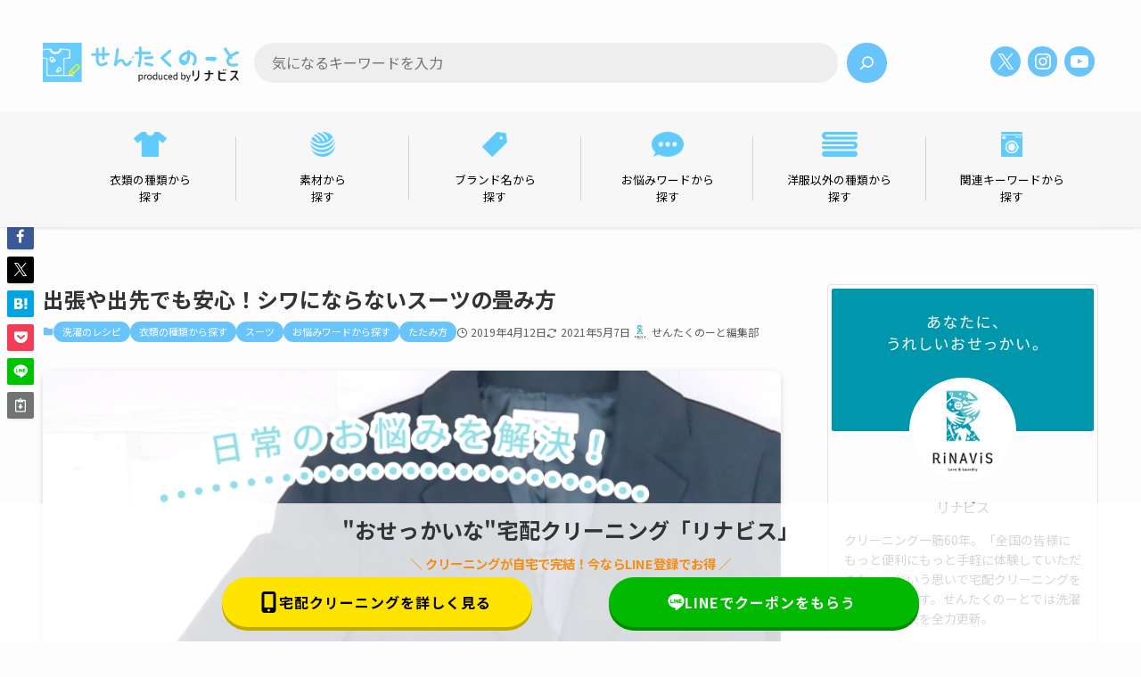

--- FILE ---
content_type: text/html; charset=UTF-8
request_url: https://rinavis.com/sentakunote/irui/suit-folding-method/
body_size: 37088
content:
<!DOCTYPE html>
<html lang="ja" data-loaded="false" data-scrolled="false" data-spmenu="closed">
<head>
<meta charset="utf-8">
<meta name="format-detection" content="telephone=no">
<meta http-equiv="X-UA-Compatible" content="IE=edge">
<meta name="viewport" content="width=device-width, viewport-fit=cover">
<script data-cfasync="false" data-no-defer="1" data-no-minify="1" data-no-optimize="1">var ewww_webp_supported=!1;function check_webp_feature(A,e){var w;e=void 0!==e?e:function(){},ewww_webp_supported?e(ewww_webp_supported):((w=new Image).onload=function(){ewww_webp_supported=0<w.width&&0<w.height,e&&e(ewww_webp_supported)},w.onerror=function(){e&&e(!1)},w.src="data:image/webp;base64,"+{alpha:"UklGRkoAAABXRUJQVlA4WAoAAAAQAAAAAAAAAAAAQUxQSAwAAAARBxAR/Q9ERP8DAABWUDggGAAAABQBAJ0BKgEAAQAAAP4AAA3AAP7mtQAAAA=="}[A])}check_webp_feature("alpha");</script><script data-cfasync="false" data-no-defer="1" data-no-minify="1" data-no-optimize="1">var Arrive=function(c,w){"use strict";if(c.MutationObserver&&"undefined"!=typeof HTMLElement){var r,a=0,u=(r=HTMLElement.prototype.matches||HTMLElement.prototype.webkitMatchesSelector||HTMLElement.prototype.mozMatchesSelector||HTMLElement.prototype.msMatchesSelector,{matchesSelector:function(e,t){return e instanceof HTMLElement&&r.call(e,t)},addMethod:function(e,t,r){var a=e[t];e[t]=function(){return r.length==arguments.length?r.apply(this,arguments):"function"==typeof a?a.apply(this,arguments):void 0}},callCallbacks:function(e,t){t&&t.options.onceOnly&&1==t.firedElems.length&&(e=[e[0]]);for(var r,a=0;r=e[a];a++)r&&r.callback&&r.callback.call(r.elem,r.elem);t&&t.options.onceOnly&&1==t.firedElems.length&&t.me.unbindEventWithSelectorAndCallback.call(t.target,t.selector,t.callback)},checkChildNodesRecursively:function(e,t,r,a){for(var i,n=0;i=e[n];n++)r(i,t,a)&&a.push({callback:t.callback,elem:i}),0<i.childNodes.length&&u.checkChildNodesRecursively(i.childNodes,t,r,a)},mergeArrays:function(e,t){var r,a={};for(r in e)e.hasOwnProperty(r)&&(a[r]=e[r]);for(r in t)t.hasOwnProperty(r)&&(a[r]=t[r]);return a},toElementsArray:function(e){return e=void 0!==e&&("number"!=typeof e.length||e===c)?[e]:e}}),e=(l.prototype.addEvent=function(e,t,r,a){a={target:e,selector:t,options:r,callback:a,firedElems:[]};return this._beforeAdding&&this._beforeAdding(a),this._eventsBucket.push(a),a},l.prototype.removeEvent=function(e){for(var t,r=this._eventsBucket.length-1;t=this._eventsBucket[r];r--)e(t)&&(this._beforeRemoving&&this._beforeRemoving(t),(t=this._eventsBucket.splice(r,1))&&t.length&&(t[0].callback=null))},l.prototype.beforeAdding=function(e){this._beforeAdding=e},l.prototype.beforeRemoving=function(e){this._beforeRemoving=e},l),t=function(i,n){var o=new e,l=this,s={fireOnAttributesModification:!1};return o.beforeAdding(function(t){var e=t.target;e!==c.document&&e!==c||(e=document.getElementsByTagName("html")[0]);var r=new MutationObserver(function(e){n.call(this,e,t)}),a=i(t.options);r.observe(e,a),t.observer=r,t.me=l}),o.beforeRemoving(function(e){e.observer.disconnect()}),this.bindEvent=function(e,t,r){t=u.mergeArrays(s,t);for(var a=u.toElementsArray(this),i=0;i<a.length;i++)o.addEvent(a[i],e,t,r)},this.unbindEvent=function(){var r=u.toElementsArray(this);o.removeEvent(function(e){for(var t=0;t<r.length;t++)if(this===w||e.target===r[t])return!0;return!1})},this.unbindEventWithSelectorOrCallback=function(r){var a=u.toElementsArray(this),i=r,e="function"==typeof r?function(e){for(var t=0;t<a.length;t++)if((this===w||e.target===a[t])&&e.callback===i)return!0;return!1}:function(e){for(var t=0;t<a.length;t++)if((this===w||e.target===a[t])&&e.selector===r)return!0;return!1};o.removeEvent(e)},this.unbindEventWithSelectorAndCallback=function(r,a){var i=u.toElementsArray(this);o.removeEvent(function(e){for(var t=0;t<i.length;t++)if((this===w||e.target===i[t])&&e.selector===r&&e.callback===a)return!0;return!1})},this},i=new function(){var s={fireOnAttributesModification:!1,onceOnly:!1,existing:!1};function n(e,t,r){return!(!u.matchesSelector(e,t.selector)||(e._id===w&&(e._id=a++),-1!=t.firedElems.indexOf(e._id)))&&(t.firedElems.push(e._id),!0)}var c=(i=new t(function(e){var t={attributes:!1,childList:!0,subtree:!0};return e.fireOnAttributesModification&&(t.attributes=!0),t},function(e,i){e.forEach(function(e){var t=e.addedNodes,r=e.target,a=[];null!==t&&0<t.length?u.checkChildNodesRecursively(t,i,n,a):"attributes"===e.type&&n(r,i)&&a.push({callback:i.callback,elem:r}),u.callCallbacks(a,i)})})).bindEvent;return i.bindEvent=function(e,t,r){t=void 0===r?(r=t,s):u.mergeArrays(s,t);var a=u.toElementsArray(this);if(t.existing){for(var i=[],n=0;n<a.length;n++)for(var o=a[n].querySelectorAll(e),l=0;l<o.length;l++)i.push({callback:r,elem:o[l]});if(t.onceOnly&&i.length)return r.call(i[0].elem,i[0].elem);setTimeout(u.callCallbacks,1,i)}c.call(this,e,t,r)},i},o=new function(){var a={};function i(e,t){return u.matchesSelector(e,t.selector)}var n=(o=new t(function(){return{childList:!0,subtree:!0}},function(e,r){e.forEach(function(e){var t=e.removedNodes,e=[];null!==t&&0<t.length&&u.checkChildNodesRecursively(t,r,i,e),u.callCallbacks(e,r)})})).bindEvent;return o.bindEvent=function(e,t,r){t=void 0===r?(r=t,a):u.mergeArrays(a,t),n.call(this,e,t,r)},o};d(HTMLElement.prototype),d(NodeList.prototype),d(HTMLCollection.prototype),d(HTMLDocument.prototype),d(Window.prototype);var n={};return s(i,n,"unbindAllArrive"),s(o,n,"unbindAllLeave"),n}function l(){this._eventsBucket=[],this._beforeAdding=null,this._beforeRemoving=null}function s(e,t,r){u.addMethod(t,r,e.unbindEvent),u.addMethod(t,r,e.unbindEventWithSelectorOrCallback),u.addMethod(t,r,e.unbindEventWithSelectorAndCallback)}function d(e){e.arrive=i.bindEvent,s(i,e,"unbindArrive"),e.leave=o.bindEvent,s(o,e,"unbindLeave")}}(window,void 0),ewww_webp_supported=!1;function check_webp_feature(e,t){var r;ewww_webp_supported?t(ewww_webp_supported):((r=new Image).onload=function(){ewww_webp_supported=0<r.width&&0<r.height,t(ewww_webp_supported)},r.onerror=function(){t(!1)},r.src="data:image/webp;base64,"+{alpha:"UklGRkoAAABXRUJQVlA4WAoAAAAQAAAAAAAAAAAAQUxQSAwAAAARBxAR/Q9ERP8DAABWUDggGAAAABQBAJ0BKgEAAQAAAP4AAA3AAP7mtQAAAA==",animation:"UklGRlIAAABXRUJQVlA4WAoAAAASAAAAAAAAAAAAQU5JTQYAAAD/////AABBTk1GJgAAAAAAAAAAAAAAAAAAAGQAAABWUDhMDQAAAC8AAAAQBxAREYiI/gcA"}[e])}function ewwwLoadImages(e){if(e){for(var t=document.querySelectorAll(".batch-image img, .image-wrapper a, .ngg-pro-masonry-item a, .ngg-galleria-offscreen-seo-wrapper a"),r=0,a=t.length;r<a;r++)ewwwAttr(t[r],"data-src",t[r].getAttribute("data-webp")),ewwwAttr(t[r],"data-thumbnail",t[r].getAttribute("data-webp-thumbnail"));for(var i=document.querySelectorAll("div.woocommerce-product-gallery__image"),r=0,a=i.length;r<a;r++)ewwwAttr(i[r],"data-thumb",i[r].getAttribute("data-webp-thumb"))}for(var n=document.querySelectorAll("video"),r=0,a=n.length;r<a;r++)ewwwAttr(n[r],"poster",e?n[r].getAttribute("data-poster-webp"):n[r].getAttribute("data-poster-image"));for(var o,l=document.querySelectorAll("img.ewww_webp_lazy_load"),r=0,a=l.length;r<a;r++)e&&(ewwwAttr(l[r],"data-lazy-srcset",l[r].getAttribute("data-lazy-srcset-webp")),ewwwAttr(l[r],"data-srcset",l[r].getAttribute("data-srcset-webp")),ewwwAttr(l[r],"data-lazy-src",l[r].getAttribute("data-lazy-src-webp")),ewwwAttr(l[r],"data-src",l[r].getAttribute("data-src-webp")),ewwwAttr(l[r],"data-orig-file",l[r].getAttribute("data-webp-orig-file")),ewwwAttr(l[r],"data-medium-file",l[r].getAttribute("data-webp-medium-file")),ewwwAttr(l[r],"data-large-file",l[r].getAttribute("data-webp-large-file")),null!=(o=l[r].getAttribute("srcset"))&&!1!==o&&o.includes("R0lGOD")&&ewwwAttr(l[r],"src",l[r].getAttribute("data-lazy-src-webp"))),l[r].className=l[r].className.replace(/\bewww_webp_lazy_load\b/,"");for(var s=document.querySelectorAll(".ewww_webp"),r=0,a=s.length;r<a;r++)e?(ewwwAttr(s[r],"srcset",s[r].getAttribute("data-srcset-webp")),ewwwAttr(s[r],"src",s[r].getAttribute("data-src-webp")),ewwwAttr(s[r],"data-orig-file",s[r].getAttribute("data-webp-orig-file")),ewwwAttr(s[r],"data-medium-file",s[r].getAttribute("data-webp-medium-file")),ewwwAttr(s[r],"data-large-file",s[r].getAttribute("data-webp-large-file")),ewwwAttr(s[r],"data-large_image",s[r].getAttribute("data-webp-large_image")),ewwwAttr(s[r],"data-src",s[r].getAttribute("data-webp-src"))):(ewwwAttr(s[r],"srcset",s[r].getAttribute("data-srcset-img")),ewwwAttr(s[r],"src",s[r].getAttribute("data-src-img"))),s[r].className=s[r].className.replace(/\bewww_webp\b/,"ewww_webp_loaded");window.jQuery&&jQuery.fn.isotope&&jQuery.fn.imagesLoaded&&(jQuery(".fusion-posts-container-infinite").imagesLoaded(function(){jQuery(".fusion-posts-container-infinite").hasClass("isotope")&&jQuery(".fusion-posts-container-infinite").isotope()}),jQuery(".fusion-portfolio:not(.fusion-recent-works) .fusion-portfolio-wrapper").imagesLoaded(function(){jQuery(".fusion-portfolio:not(.fusion-recent-works) .fusion-portfolio-wrapper").isotope()}))}function ewwwWebPInit(e){ewwwLoadImages(e),ewwwNggLoadGalleries(e),document.arrive(".ewww_webp",function(){ewwwLoadImages(e)}),document.arrive(".ewww_webp_lazy_load",function(){ewwwLoadImages(e)}),document.arrive("videos",function(){ewwwLoadImages(e)}),"loading"==document.readyState?document.addEventListener("DOMContentLoaded",ewwwJSONParserInit):("undefined"!=typeof galleries&&ewwwNggParseGalleries(e),ewwwWooParseVariations(e))}function ewwwAttr(e,t,r){null!=r&&!1!==r&&e.setAttribute(t,r)}function ewwwJSONParserInit(){"undefined"!=typeof galleries&&check_webp_feature("alpha",ewwwNggParseGalleries),check_webp_feature("alpha",ewwwWooParseVariations)}function ewwwWooParseVariations(e){if(e)for(var t=document.querySelectorAll("form.variations_form"),r=0,a=t.length;r<a;r++){var i=t[r].getAttribute("data-product_variations"),n=!1;try{for(var o in i=JSON.parse(i))void 0!==i[o]&&void 0!==i[o].image&&(void 0!==i[o].image.src_webp&&(i[o].image.src=i[o].image.src_webp,n=!0),void 0!==i[o].image.srcset_webp&&(i[o].image.srcset=i[o].image.srcset_webp,n=!0),void 0!==i[o].image.full_src_webp&&(i[o].image.full_src=i[o].image.full_src_webp,n=!0),void 0!==i[o].image.gallery_thumbnail_src_webp&&(i[o].image.gallery_thumbnail_src=i[o].image.gallery_thumbnail_src_webp,n=!0),void 0!==i[o].image.thumb_src_webp&&(i[o].image.thumb_src=i[o].image.thumb_src_webp,n=!0));n&&ewwwAttr(t[r],"data-product_variations",JSON.stringify(i))}catch(e){}}}function ewwwNggParseGalleries(e){if(e)for(var t in galleries){var r=galleries[t];galleries[t].images_list=ewwwNggParseImageList(r.images_list)}}function ewwwNggLoadGalleries(e){e&&document.addEventListener("ngg.galleria.themeadded",function(e,t){window.ngg_galleria._create_backup=window.ngg_galleria.create,window.ngg_galleria.create=function(e,t){var r=$(e).data("id");return galleries["gallery_"+r].images_list=ewwwNggParseImageList(galleries["gallery_"+r].images_list),window.ngg_galleria._create_backup(e,t)}})}function ewwwNggParseImageList(e){for(var t in e){var r=e[t];if(void 0!==r["image-webp"]&&(e[t].image=r["image-webp"],delete e[t]["image-webp"]),void 0!==r["thumb-webp"]&&(e[t].thumb=r["thumb-webp"],delete e[t]["thumb-webp"]),void 0!==r.full_image_webp&&(e[t].full_image=r.full_image_webp,delete e[t].full_image_webp),void 0!==r.srcsets)for(var a in r.srcsets)nggSrcset=r.srcsets[a],void 0!==r.srcsets[a+"-webp"]&&(e[t].srcsets[a]=r.srcsets[a+"-webp"],delete e[t].srcsets[a+"-webp"]);if(void 0!==r.full_srcsets)for(var i in r.full_srcsets)nggFSrcset=r.full_srcsets[i],void 0!==r.full_srcsets[i+"-webp"]&&(e[t].full_srcsets[i]=r.full_srcsets[i+"-webp"],delete e[t].full_srcsets[i+"-webp"])}return e}check_webp_feature("alpha",ewwwWebPInit);</script><meta name='robots' content='index, follow, max-image-preview:large, max-snippet:-1, max-video-preview:-1' />
	<style>img:is([sizes="auto" i], [sizes^="auto," i]) { contain-intrinsic-size: 3000px 1500px }</style>
	
	<!-- This site is optimized with the Yoast SEO plugin v25.9 - https://yoast.com/wordpress/plugins/seo/ -->
	<title>出張や出先でも安心！シワにならないスーツの畳み方 | せんたくのーと｜お洗濯のことが全部わかるWebメディア</title>
	<meta name="description" content="スーツの正しい畳み方は知っていますか？今回は、動画でスーツの正しい畳み方をご紹介します。ジャケットとパンツをそれぞれ畳み重ねて圧縮袋に入れておけば、旅行や出張でも安心です。ぜひ覚えて実践してみてくださいね。" />
	<link rel="canonical" href="https://rinavis.com/sentakunote/recipe/suit-folding-method/" />
	<meta property="og:locale" content="ja_JP" />
	<meta property="og:type" content="article" />
	<meta property="og:title" content="出張や出先でも安心！シワにならないスーツの畳み方 | せんたくのーと｜お洗濯のことが全部わかるWebメディア" />
	<meta property="og:description" content="スーツの正しい畳み方は知っていますか？今回は、動画でスーツの正しい畳み方をご紹介します。ジャケットとパンツをそれぞれ畳み重ねて圧縮袋に入れておけば、旅行や出張でも安心です。ぜひ覚えて実践してみてくださいね。" />
	<meta property="og:url" content="https://rinavis.com/sentakunote/recipe/suit-folding-method/" />
	<meta property="og:site_name" content="せんたくのーと｜お洗濯のことが全部わかるWebメディア" />
	<meta property="article:publisher" content="https://www.facebook.com/rinavis/" />
	<meta property="article:published_time" content="2019-04-12T10:55:03+00:00" />
	<meta property="article:modified_time" content="2021-05-07T05:40:29+00:00" />
	<meta property="og:image" content="https://rinavis.com/sentakunote/wp-content/uploads/2019/04/7444e883b661ae9f2504851b1c90bc9b-4.png" />
	<meta property="og:image:width" content="878" />
	<meta property="og:image:height" content="876" />
	<meta property="og:image:type" content="image/png" />
	<meta name="author" content="せんたくのーと編集部" />
	<meta name="twitter:card" content="summary_large_image" />
	<meta name="twitter:creator" content="@rinavis_office" />
	<meta name="twitter:site" content="@rinavis_office" />
	<meta name="twitter:label1" content="執筆者" />
	<meta name="twitter:data1" content="せんたくのーと編集部" />
	<script type="application/ld+json" class="yoast-schema-graph">{"@context":"https://schema.org","@graph":[{"@type":"Article","@id":"https://rinavis.com/sentakunote/recipe/suit-folding-method/#article","isPartOf":{"@id":"https://rinavis.com/sentakunote/recipe/suit-folding-method/"},"author":{"name":"せんたくのーと編集部","@id":"https://rinavis.com/sentakunote/#/schema/person/eee9d7aeed76f5ea3a7a465ba223044a"},"headline":"出張や出先でも安心！シワにならないスーツの畳み方","datePublished":"2019-04-12T10:55:03+00:00","dateModified":"2021-05-07T05:40:29+00:00","mainEntityOfPage":{"@id":"https://rinavis.com/sentakunote/recipe/suit-folding-method/"},"wordCount":0,"publisher":{"@id":"https://rinavis.com/sentakunote/#organization"},"image":{"@id":"https://rinavis.com/sentakunote/recipe/suit-folding-method/#primaryimage"},"thumbnailUrl":"https://rinavis.com/sentakunote/wp-content/uploads/2019/04/7444e883b661ae9f2504851b1c90bc9b-4.png","articleSection":["洗濯のレシピ","スーツ","衣類の種類から探す","お悩みワードから探す","たたみ方"],"inLanguage":"ja"},{"@type":"WebPage","@id":"https://rinavis.com/sentakunote/recipe/suit-folding-method/","url":"https://rinavis.com/sentakunote/recipe/suit-folding-method/","name":"出張や出先でも安心！シワにならないスーツの畳み方 | せんたくのーと｜お洗濯のことが全部わかるWebメディア","isPartOf":{"@id":"https://rinavis.com/sentakunote/#website"},"primaryImageOfPage":{"@id":"https://rinavis.com/sentakunote/recipe/suit-folding-method/#primaryimage"},"image":{"@id":"https://rinavis.com/sentakunote/recipe/suit-folding-method/#primaryimage"},"thumbnailUrl":"https://rinavis.com/sentakunote/wp-content/uploads/2019/04/7444e883b661ae9f2504851b1c90bc9b-4.png","datePublished":"2019-04-12T10:55:03+00:00","dateModified":"2021-05-07T05:40:29+00:00","description":"スーツの正しい畳み方は知っていますか？今回は、動画でスーツの正しい畳み方をご紹介します。ジャケットとパンツをそれぞれ畳み重ねて圧縮袋に入れておけば、旅行や出張でも安心です。ぜひ覚えて実践してみてくださいね。","breadcrumb":{"@id":"https://rinavis.com/sentakunote/recipe/suit-folding-method/#breadcrumb"},"inLanguage":"ja","potentialAction":[{"@type":"ReadAction","target":["https://rinavis.com/sentakunote/recipe/suit-folding-method/"]}]},{"@type":"ImageObject","inLanguage":"ja","@id":"https://rinavis.com/sentakunote/recipe/suit-folding-method/#primaryimage","url":"https://rinavis.com/sentakunote/wp-content/uploads/2019/04/7444e883b661ae9f2504851b1c90bc9b-4.png","contentUrl":"https://rinavis.com/sentakunote/wp-content/uploads/2019/04/7444e883b661ae9f2504851b1c90bc9b-4.png","width":878,"height":876},{"@type":"BreadcrumbList","@id":"https://rinavis.com/sentakunote/recipe/suit-folding-method/#breadcrumb","itemListElement":[{"@type":"ListItem","position":1,"name":"トップ","item":"https://rinavis.com/sentakunote/"},{"@type":"ListItem","position":2,"name":"洗濯のレシピ","item":"https://rinavis.com/sentakunote/recipe/"},{"@type":"ListItem","position":3,"name":"出張や出先でも安心！シワにならないスーツの畳み方"}]},{"@type":"WebSite","@id":"https://rinavis.com/sentakunote/#website","url":"https://rinavis.com/sentakunote/","name":"せんたくのーと｜お洗濯のことが全部わかるメディア","description":"『せんたくのーと』は、洗濯・クリーニングのプロフェッショナルライター達が、せんたくやクリーニングに関するお悩み、お手入方法などを解決ご紹介する、「洗い」に特化した専門メディアサイトです。","publisher":{"@id":"https://rinavis.com/sentakunote/#organization"},"potentialAction":[{"@type":"SearchAction","target":{"@type":"EntryPoint","urlTemplate":"https://rinavis.com/sentakunote/?s={search_term_string}"},"query-input":{"@type":"PropertyValueSpecification","valueRequired":true,"valueName":"search_term_string"}}],"inLanguage":"ja"},{"@type":"Organization","@id":"https://rinavis.com/sentakunote/#organization","name":"株式会社リナビス","url":"https://rinavis.com/sentakunote/","logo":{"@type":"ImageObject","inLanguage":"ja","@id":"https://rinavis.com/sentakunote/#/schema/logo/image/","url":"https://rinavis.com/sentakunote/wp-content/uploads/2024/08/rinavis_logo_500x500.png","contentUrl":"https://rinavis.com/sentakunote/wp-content/uploads/2024/08/rinavis_logo_500x500.png","width":500,"height":500,"caption":"株式会社リナビス"},"image":{"@id":"https://rinavis.com/sentakunote/#/schema/logo/image/"},"sameAs":["https://www.facebook.com/rinavis/","https://x.com/rinavis_office"]},{"@type":"Person","@id":"https://rinavis.com/sentakunote/#/schema/person/eee9d7aeed76f5ea3a7a465ba223044a","name":"せんたくのーと編集部","image":{"@type":"ImageObject","inLanguage":"ja","@id":"https://rinavis.com/sentakunote/#/schema/person/image/","url":"https://secure.gravatar.com/avatar/d0b3e1729cc265c37e198da81f3b8476808eed7f11d09d545b323c72cee55076?s=96&d=mm&r=g","contentUrl":"https://secure.gravatar.com/avatar/d0b3e1729cc265c37e198da81f3b8476808eed7f11d09d545b323c72cee55076?s=96&d=mm&r=g","caption":"せんたくのーと編集部"},"url":"https://rinavis.com/sentakunote/author/mami_kamada/"}]}</script>
	<!-- / Yoast SEO plugin. -->


<link rel='dns-prefetch' href='//stats.wp.com' />
<link rel='preconnect' href='//c0.wp.com' />
<link rel="alternate" type="application/rss+xml" title="せんたくのーと｜お洗濯のことが全部わかるWebメディア &raquo; フィード" href="https://rinavis.com/sentakunote/feed/" />
<link rel="alternate" type="application/rss+xml" title="せんたくのーと｜お洗濯のことが全部わかるWebメディア &raquo; コメントフィード" href="https://rinavis.com/sentakunote/comments/feed/" />
<link rel='stylesheet' id='wp-block-library-css' href='https://c0.wp.com/c/6.8.3/wp-includes/css/dist/block-library/style.min.css' type='text/css' media='all' />
<link rel='stylesheet' id='swell-icons-css' href='https://rinavis.com/sentakunote/wp-content/themes/swell/build/css/swell-icons.css?ver=2.10.0' type='text/css' media='all' />
<link rel='stylesheet' id='main_style-css' href='https://rinavis.com/sentakunote/wp-content/themes/swell/build/css/main.css?ver=2.10.0' type='text/css' media='all' />
<style id='main_style-inline-css' type='text/css'>
/*見出し*/
.post_content h2{
	background: #f0f6f9;
	border-left: solid 8px #6ac4fc;
    padding: 1.2em 1em;
	border-radius: 0.3em;
}
.post_content h3 {
	padding: 0.5em 1.5em;
    background: #e1eff7;
    border-radius: 2em 0px 0px 2em;
	margin-left: -0.8em;
}
.must-items h3 {
	border-radius: 0px;
}
@media screen and (max-width: 782px) {
	.post_content h3 {
    margin-left: -0.4em;
	}
}
/*エディター見出し*/
.edit-post-visual-editor h2{
	background: #f0f6f9;
	border-left: solid 8px #6ac4fc;
    padding: 1.2em 1em;
	border-radius: 0.3em;
}
.edit-post-visual-editor h3 {
	padding: 0.5em 1.5em;
    background: #e1eff7;
    border-radius: 2em 0px 0px 2em;
	margin-left: -0.8em;
}
/*パンくずリストホバーアクション*/
.p-breadcrumb__item a:hover {
  color: #e6f3fe;
}
.p-breadcrumb__text:hover span {
  opacity: 1;
}
/*パンくずリストに記事タイトルを表示*/
.p-breadcrumb__list {
    flex-wrap: wrap; //記事名が長い場合は折り返す
}
.single .p-breadcrumb__item:last-child>span.p-breadcrumb__text {
    display: block!important; //記事名の表示
    opacity: 1; //記事名を半透明にしない
    white-space: pre-wrap;//記事名が長い場合は折り返す
}
/*ポイント*/
.is-style-big_icon_point {
	border-color: #6ac4fc;
	background-color: #f6fcff;
}
.is-style-big_icon_point:before {
	background-color: #6ac4fc;
}
/*通常リスト*/
ul.is-style-index li:before {
    top: calc(.7em - 4px) !important;
}
/*執筆者パーツ*/
.rinavis_writer .wp-block-image img {
	padding: 0 1em;
}
.writer_introduction {
	border-left: 1px solid #e1e1e1;
	padding-left: 1.5em;
}
.rinavis_writer a {
	text-decoration: none;
	color: #555;
}
@media screen and (max-width: 782px) {
	.writer_introduction {
    border-left: none;
    padding-left: 0;
	}
}

/*監修者パーツ*/
.supervisor_parts .cap_box_content {
	border: 4px solid #dbf0fd;
	border-radius: 8px !important;
}
.supervisor_parts .wp-block-image {
	padding: 1em 2.5em;
}
.supervisor_parts hr {
	    margin: 0 0 0.8em;
}
.supervisor_parts p {
		font-size: 0.9em;
}
@media screen and (max-width: 782px) {
	.supervisor_parts .wp-block-image {
		padding: 1em 6em;
	}
	.supervisor_parts .cap_box_content {
		padding: 1.5em;
	}
}
.swl-format-1 {
	font-weight: bold;
}
.swl-format-2 {
	font-weight: bold;
	background: linear-gradient(transparent 64%, var(--color_mark_yellow) 0%);
}
.sp_menu_cta_icon {
	z-index: 0;
}
.swl-format-3 {
	font-weight: bold;
	color: #cf2e2e;
}
#footer {
	padding-bottom: 10em;
}
@media screen and (max-width: 782px) {
	#footer {
		padding-bottom: 11em;
	}
}
.sentakunote_ttl {
	font-family: 'Roboto Condensed', 'Noto Sans JP', sans-serif !important;
	font-weight: normal !important;
	color: var(--color_main) !important;
}
.l-content {
    margin: 0 auto;
}
.w-beforeFooter {
    margin-top: 0 !important;
}
.mv_ttl {
	font-size: xx-large !important;
}
.sp_top_mv {
	padding-bottom: 16em !important;
}
/*トップ：４カラム*/
@media (min-width: 1020px) {
    .top__col4 .-type-card .p-postList__item {
        width: 25% !important;
    }
}
/* フッターCTA */
.footer_cta_font {
	font-size: xx-large !important;
}
.footer_cta_img {
	height: 210px;
}
@media screen and (max-width: 782px) {
	.footer_cta_img {
		height: 75vw;
    }
    .footer_cta_img img {
        width: 70%;
    }
}
.p-breadcrumb {
    background-color: #6ac4fc;
    color: #fff;
}
/*白いボタン*/
.swell-block-button.btn__white.is-style-btn_line .swell-block-button__link {
    color: #6ac4fc !important;
    background: #fff !important;
    border: 1px solid #fff;
    transition: background-color 0.25s ease;
}
.swell-block-button.btn__white.is-style-btn_line .swell-block-button__link:hover {
    color: #fff !important;
	background-color: #6ac4fc !important;
}
.top_kw_tags .swell-block-linkList.-fill .swell-block-linkList__text,
.swell-block-linkList.is-style-button .swell-block-linkList__text {
    color: #000 !important;
}
.top_kw_tags .swell-block-linkList.-fill .swell-block-linkList__text,
.swell-block-linkList.is-style-button .swell-block-linkList__text:hover {
    color: #fff !important;
}

/* ブロックアイコン */
[class*=is-style-big_icon_]:before {
    font-size: 1em;
}
ul.is-style-index li:before {
    height: 10px;
    top: calc(.6em - 4px);
    width: 10px;
	color: #6ac4fc;
}
.is-style-big_icon_check {
	background-color: #ebfbe9;
}
.is-style-big_icon_batsu {
	background-color: #fff6f6;
}
.is-style-big_icon_caution {
	background-color: #fffbe8;
}
/* モーダルタグアイコン */
.swell-block-linkList__link {
    padding: 0.3em 1em !important;
}
.modal-content .wp-block-search__input {
    padding: 10px 20px;
}
.modal-content .wp-block-search.wp-block-search__button-inside .wp-block-search__inside-wrapper {
    border: 1px solid #ddd;
    border-radius: 2em;
	background-color: #eee;
}
.modal-content .wp-block-search .wp-block-search__input {
    border: none;
	border-radius: 2em;
}
.modal-content button {
    background-color: #f7f7f7;
    border: 1px solid hsla(0, 0%, 78%, .5);
    border-radius: 0;
    color: #333;
    padding: .25em 1em .25em 0;
}
/* 記事内スライダー */
/* 共通 */
.swiper-postListWrap .p-postList {
	flex-wrap: nowrap;
	margin: 0;
}

/* カード型 */
.swiper-postListWrap .-type-card .p-postList__item {
	padding: 0;
}
.swiper-postListWrap .swiper-pagination-bullet {
    background: currentcolor;
    color: inherit;
}

/* サムネイル型 */
.swiper-postListWrap .-type-thumb .p-postList__item {
	padding: 0;
}
.p-postList.-type-thumb + .swiper-pagination.swiper-pagination-clickable.swiper-pagination-bullets.swiper-pagination-horizontal {
	bottom: -4.5px;
}

/* 改修前のCSS */
.post_content mark {
    background: linear-gradient(transparent 75%, #fff799 75%);
    font-weight: bold;
}
.post_content .border-gray {
    position: relative;
    margin: 2rem auto;
    box-sizing: border-box;
    padding: 1rem;
    border: solid 2px #eee;
}
.post_content .point {
    position: relative;
    margin: 2rem auto;
    box-sizing: border-box;
    padding: 1rem;
    border: solid 2px #5fcbfd;
    font-size: .9rem;
}
.post_content .point::before {
    content: 'ポイント';
    position: absolute;
    top: -1.6rem;
    left: -2px;
    display: inline-block;
    box-sizing: border-box;
    background-color: #5fcbfd;
    color: #fff;
    margin: 0;
    line-height: 1;
    border-radius: 7px 7px 0 0;
    font-size: .9rem;
    padding: 7.7px 10px 3px 10px;
}
</style>
<link rel='stylesheet' id='swell_blocks-css' href='https://rinavis.com/sentakunote/wp-content/themes/swell/build/css/blocks.css?ver=2.10.0' type='text/css' media='all' />
<style id='swell_custom-inline-css' type='text/css'>
:root{--swl-fz--content:4vw;--swl-font_family:"Noto Sans JP", sans-serif;--swl-font_weight:400;--color_main:#6ac4fc;--color_text:#333;--color_link:#28a2ed;--color_htag:#6ac4fc;--color_bg:#fdfdfd;--color_gradient1:#d8ffff;--color_gradient2:#87e7ff;--color_main_thin:rgba(133, 245, 255, 0.05 );--color_main_dark:rgba(80, 147, 189, 1 );--color_list_check:#6ac4fc;--color_list_num:#6ac4fc;--color_list_good:#86dd7b;--color_list_triangle:#f4e03a;--color_list_bad:#f36060;--color_faq_q:#d55656;--color_faq_a:#6599b7;--color_icon_good:#3cd250;--color_icon_good_bg:#ecffe9;--color_icon_bad:#4b73eb;--color_icon_bad_bg:#eafaff;--color_icon_info:#f578b4;--color_icon_info_bg:#fff0fa;--color_icon_announce:#ffa537;--color_icon_announce_bg:#fff5f0;--color_icon_pen:#7a7a7a;--color_icon_pen_bg:#f7f7f7;--color_icon_book:#787364;--color_icon_book_bg:#f8f6ef;--color_icon_point:#ffa639;--color_icon_check:#86d67c;--color_icon_batsu:#f36060;--color_icon_hatena:#5295cc;--color_icon_caution:#f7da38;--color_icon_memo:#84878a;--color_deep01:#e44141;--color_deep02:#3d79d5;--color_deep03:#63a84d;--color_deep04:#f78c15;--color_pale01:#fff2f0;--color_pale02:#f3f8fd;--color_pale03:#f1f9ee;--color_pale04:#fdf9ee;--color_mark_blue:#b7e3ff;--color_mark_green:#bdf9c3;--color_mark_yellow:#fcf69f;--color_mark_orange:#ffddbc;--border01:solid 2px var(--color_main);--border02:double 4px var(--color_main);--border03:dashed 2px var(--color_border);--border04:solid 4px var(--color_gray);--card_posts_thumb_ratio:56.25%;--list_posts_thumb_ratio:61.805%;--big_posts_thumb_ratio:56.25%;--thumb_posts_thumb_ratio:61.805%;--blogcard_thumb_ratio:56.25%;--color_header_bg:#fdfdfd;--color_header_text:#333;--color_footer_bg:#6ac4fc;--color_footer_text:#ffffff;--container_size:1200px;--article_size:900px;--logo_size_sp:48px;--logo_size_pc:40px;--logo_size_pcfix:32px;}.swl-cell-bg[data-icon="doubleCircle"]{--cell-icon-color:#ffc977}.swl-cell-bg[data-icon="circle"]{--cell-icon-color:#94e29c}.swl-cell-bg[data-icon="triangle"]{--cell-icon-color:#eeda2f}.swl-cell-bg[data-icon="close"]{--cell-icon-color:#ec9191}.swl-cell-bg[data-icon="hatena"]{--cell-icon-color:#93c9da}.swl-cell-bg[data-icon="check"]{--cell-icon-color:#94e29c}.swl-cell-bg[data-icon="line"]{--cell-icon-color:#9b9b9b}.cap_box[data-colset="col1"]{--capbox-color:#f59b5f;--capbox-color--bg:#fff8eb}.cap_box[data-colset="col2"]{--capbox-color:#5fb9f5;--capbox-color--bg:#edf5ff}.cap_box[data-colset="col3"]{--capbox-color:#2fcd90;--capbox-color--bg:#eafaf2}.red_{--the-btn-color:#0097ac;--the-btn-color2:#ffbc49;--the-solid-shadow: rgba(0, 113, 129, 1 )}.blue_{--the-btn-color:#ffe400;--the-btn-color2:#35eaff;--the-solid-shadow: rgba(191, 171, 0, 1 )}.green_{--the-btn-color:#00b900;--the-btn-color2:#7bf7bd;--the-solid-shadow: rgba(0, 139, 0, 1 )}.is-style-btn_normal{--the-btn-radius:80px}.is-style-btn_solid{--the-btn-radius:80px}.is-style-btn_shiny{--the-btn-radius:80px}.is-style-btn_line{--the-btn-radius:80px}.post_content blockquote{padding:1.5em 2em 1.5em 3em}.post_content blockquote::before{content:"";display:block;width:5px;height:calc(100% - 3em);top:1.5em;left:1.5em;border-left:solid 1px rgba(180,180,180,.75);border-right:solid 1px rgba(180,180,180,.75);}.mark_blue{background:-webkit-linear-gradient(transparent 64%,var(--color_mark_blue) 0%);background:linear-gradient(transparent 64%,var(--color_mark_blue) 0%)}.mark_green{background:-webkit-linear-gradient(transparent 64%,var(--color_mark_green) 0%);background:linear-gradient(transparent 64%,var(--color_mark_green) 0%)}.mark_yellow{background:-webkit-linear-gradient(transparent 64%,var(--color_mark_yellow) 0%);background:linear-gradient(transparent 64%,var(--color_mark_yellow) 0%)}.mark_orange{background:-webkit-linear-gradient(transparent 64%,var(--color_mark_orange) 0%);background:linear-gradient(transparent 64%,var(--color_mark_orange) 0%)}[class*="is-style-icon_"]{color:#333;border-width:0}[class*="is-style-big_icon_"]{border-width:2px;border-style:solid}[data-col="gray"] .c-balloon__text{background:#f7f7f7;border-color:#ccc}[data-col="gray"] .c-balloon__before{border-right-color:#f7f7f7}[data-col="green"] .c-balloon__text{background:#d1f8c2;border-color:#9ddd93}[data-col="green"] .c-balloon__before{border-right-color:#d1f8c2}[data-col="blue"] .c-balloon__text{background:#e2f6ff;border-color:#93d2f0}[data-col="blue"] .c-balloon__before{border-right-color:#e2f6ff}[data-col="red"] .c-balloon__text{background:#ffebeb;border-color:#f48789}[data-col="red"] .c-balloon__before{border-right-color:#ffebeb}[data-col="yellow"] .c-balloon__text{background:#f9f7d2;border-color:#fbe593}[data-col="yellow"] .c-balloon__before{border-right-color:#f9f7d2}.-type-list2 .p-postList__body::after,.-type-big .p-postList__body::after{content: "READ MORE »";}.c-postThumb__cat{background-color:#6ac4fc;color:#fff;background-image: repeating-linear-gradient(-45deg,rgba(255,255,255,.1),rgba(255,255,255,.1) 6px,transparent 6px,transparent 12px)}.post_content h2:where(:not([class^="swell-block-"]):not(.faq_q):not(.p-postList__title))::before{position:absolute;display:block;pointer-events:none}.post_content h4:where(:not([class^="swell-block-"]):not(.faq_q):not(.p-postList__title)){padding:0 0 0 16px;border-left:solid 2px var(--color_htag)}.l-header{box-shadow: 0 1px 4px rgba(0,0,0,.12)}.c-gnav a::after{background:var(--color_main);width:100%;height:2px;transform:scaleX(0)}.p-spHeadMenu .menu-item.-current{border-bottom-color:var(--color_main)}.c-gnav > li:hover > a::after,.c-gnav > .-current > a::after{transform: scaleX(1)}.c-gnav .sub-menu{color:#333;background:#fff}.l-fixHeader::before{opacity:1}#pagetop{border-radius:50%}#before_footer_widget{margin-bottom:0}.c-widget__title.-spmenu{padding:.5em .75em;border-radius:var(--swl-radius--2, 0px);background:var(--color_main);color:#fff;}.c-widget__title.-footer{padding:.5em}.c-widget__title.-footer::before{content:"";bottom:0;left:0;width:40%;z-index:1;background:var(--color_main)}.c-widget__title.-footer::after{content:"";bottom:0;left:0;width:100%;background:var(--color_border)}.c-secTitle{border-left:solid 2px var(--color_main);padding:0em .75em}.p-spMenu{color:#333}.p-spMenu__inner::before{background:#fdfdfd;opacity:1}.p-spMenu__overlay{background:#000;opacity:0.6}[class*="page-numbers"]{border-radius:50%;margin:4px;color:var(--color_main);border: solid 1px var(--color_main)}.l-topTitleArea.c-filterLayer::before{background-color:#000;opacity:0.2;content:""}@media screen and (min-width: 960px){:root{}}@media screen and (max-width: 959px){:root{}.l-header__logo{margin-right:auto}.l-header__inner{-webkit-box-pack:end;-webkit-justify-content:flex-end;justify-content:flex-end}}@media screen and (min-width: 600px){:root{--swl-fz--content:16px;}}@media screen and (max-width: 599px){:root{}}@media (min-width: 1108px) {.alignwide{left:-100px;width:calc(100% + 200px);}}@media (max-width: 1108px) {.-sidebar-off .swell-block-fullWide__inner.l-container .alignwide{left:0px;width:100%;}}.l-fixHeader .l-fixHeader__gnav{order:0}[data-scrolled=true] .l-fixHeader[data-ready]{opacity:1;-webkit-transform:translateY(0)!important;transform:translateY(0)!important;visibility:visible}.-body-solid .l-fixHeader{box-shadow:0 2px 4px var(--swl-color_shadow)}.l-fixHeader__inner{align-items:stretch;color:var(--color_header_text);display:flex;padding-bottom:0;padding-top:0;position:relative;z-index:1}.l-fixHeader__logo{align-items:center;display:flex;line-height:1;margin-right:24px;order:0;padding:16px 0}.is-style-btn_normal a,.is-style-btn_shiny a{box-shadow:var(--swl-btn_shadow)}.c-shareBtns__btn,.is-style-balloon>.c-tabList .c-tabList__button,.p-snsCta,[class*=page-numbers]{box-shadow:var(--swl-box_shadow)}.p-articleThumb__img,.p-articleThumb__youtube{box-shadow:var(--swl-img_shadow)}.p-pickupBanners__item .c-bannerLink,.p-postList__thumb{box-shadow:0 2px 8px rgba(0,0,0,.1),0 4px 4px -4px rgba(0,0,0,.1)}.p-postList.-w-ranking li:before{background-image:repeating-linear-gradient(-45deg,hsla(0,0%,100%,.1),hsla(0,0%,100%,.1) 6px,transparent 0,transparent 12px);box-shadow:1px 1px 4px rgba(0,0,0,.2)}:root{--swl-radius--2:2px;--swl-radius--4:4px;--swl-radius--8:8px}.c-categoryList__link,.c-tagList__link,.tag-cloud-link{border-radius:16px;padding:6px 10px}.-related .p-postList__thumb,.is-style-bg_gray,.is-style-bg_main,.is-style-bg_main_thin,.is-style-bg_stripe,.is-style-border_dg,.is-style-border_dm,.is-style-border_sg,.is-style-border_sm,.is-style-dent_box,.is-style-note_box,.is-style-stitch,[class*=is-style-big_icon_],input[type=number],input[type=text],textarea{border-radius:4px}.-ps-style-img .p-postList__link,.-type-thumb .p-postList__link,.p-postList__thumb{border-radius:12px;overflow:hidden;z-index:0}.c-widget .-type-list.-w-ranking .p-postList__item:before{border-radius:16px;left:2px;top:2px}.c-widget .-type-card.-w-ranking .p-postList__item:before{border-radius:0 0 4px 4px}.c-postThumb__cat{border-radius:16px;margin:.5em;padding:0 8px}.cap_box_ttl{border-radius:2px 2px 0 0}.cap_box_content{border-radius:0 0 2px 2px}.cap_box.is-style-small_ttl .cap_box_content{border-radius:0 2px 2px 2px}.cap_box.is-style-inner .cap_box_content,.cap_box.is-style-onborder_ttl .cap_box_content,.cap_box.is-style-onborder_ttl2 .cap_box_content,.cap_box.is-style-onborder_ttl2 .cap_box_ttl,.cap_box.is-style-shadow{border-radius:2px}.is-style-more_btn a,.p-postList__body:after,.submit{border-radius:40px}@media (min-width:960px){#sidebar .-type-list .p-postList__thumb{border-radius:8px}}@media not all and (min-width:960px){.-ps-style-img .p-postList__link,.-type-thumb .p-postList__link,.p-postList__thumb{border-radius:8px}}@media (min-width:960px){.-parallel .l-header__inner{display:flex;flex-wrap:wrap;max-width:100%;padding-left:0;padding-right:0}.-parallel .l-header__logo{text-align:center;width:100%}.-parallel .l-header__logo .c-catchphrase{font-size:12px;line-height:1;margin-top:16px}.-parallel .l-header__gnav{width:100%}.-parallel .l-header__gnav .c-gnav{justify-content:center}.-parallel .l-header__gnav .c-gnav>li>a{padding:16px}.-parallel .c-headLogo.-txt,.-parallel .w-header{justify-content:center}.-parallel .w-header{margin-bottom:8px;margin-top:8px}.-parallel-bottom .l-header__inner{padding-top:8px}.-parallel-bottom .l-header__logo{order:1;padding:16px 0}.-parallel-bottom .w-header{order:2}.-parallel-bottom .l-header__gnav{order:3}.-parallel-top .l-header__inner{padding-bottom:8px}.-parallel-top .l-header__gnav{order:1}.-parallel-top .l-header__logo{order:2;padding:16px 0}.-parallel-top .w-header{order:3}.l-header.-parallel .w-header{width:100%}.l-fixHeader.-parallel .l-fixHeader__gnav{margin-left:auto}}.c-gnav .sub-menu a:before,.c-listMenu a:before{-webkit-font-smoothing:antialiased;-moz-osx-font-smoothing:grayscale;font-family:icomoon!important;font-style:normal;font-variant:normal;font-weight:400;line-height:1;text-transform:none}.c-submenuToggleBtn{display:none}.c-listMenu a{padding:.75em 1em .75em 1.5em;transition:padding .25s}.c-listMenu a:hover{padding-left:1.75em;padding-right:.75em}.c-gnav .sub-menu a:before,.c-listMenu a:before{color:inherit;content:"\e921";display:inline-block;left:2px;position:absolute;top:50%;-webkit-transform:translateY(-50%);transform:translateY(-50%);vertical-align:middle}.widget_categories>ul>.cat-item>a,.wp-block-categories-list>li>a{padding-left:1.75em}.c-listMenu .children,.c-listMenu .sub-menu{margin:0}.c-listMenu .children a,.c-listMenu .sub-menu a{font-size:.9em;padding-left:2.5em}.c-listMenu .children a:before,.c-listMenu .sub-menu a:before{left:1em}.c-listMenu .children a:hover,.c-listMenu .sub-menu a:hover{padding-left:2.75em}.c-listMenu .children ul a,.c-listMenu .sub-menu ul a{padding-left:3.25em}.c-listMenu .children ul a:before,.c-listMenu .sub-menu ul a:before{left:1.75em}.c-listMenu .children ul a:hover,.c-listMenu .sub-menu ul a:hover{padding-left:3.5em}.c-gnav li:hover>.sub-menu{opacity:1;visibility:visible}.c-gnav .sub-menu:before{background:inherit;content:"";height:100%;left:0;position:absolute;top:0;width:100%;z-index:0}.c-gnav .sub-menu .sub-menu{left:100%;top:0;z-index:-1}.c-gnav .sub-menu a{padding-left:2em}.c-gnav .sub-menu a:before{left:.5em}.c-gnav .sub-menu a:hover .ttl{left:4px}:root{--color_content_bg:var(--color_bg);}.c-widget__title.-side{padding:.5em}.c-widget__title.-side::before{content:"";bottom:0;left:0;width:40%;z-index:1;background:var(--color_main)}.c-widget__title.-side::after{content:"";bottom:0;left:0;width:100%;background:var(--color_border)}.c-shareBtns__item:not(:last-child){margin-right:4px}.c-shareBtns__btn{padding:8px 0}@media screen and (min-width: 960px){:root{}.single .c-postTitle__date{display:none}}@media screen and (max-width: 959px){:root{}.single .c-postTitle__date{display:none}}@media screen and (min-width: 600px){:root{}}@media screen and (max-width: 599px){:root{}}.swell-block-fullWide__inner.l-container{--swl-fw_inner_pad:var(--swl-pad_container,0px)}@media (min-width:960px){.-sidebar-on .l-content .alignfull,.-sidebar-on .l-content .alignwide{left:-16px;width:calc(100% + 32px)}.swell-block-fullWide__inner.l-article{--swl-fw_inner_pad:var(--swl-pad_post_content,0px)}.-sidebar-on .swell-block-fullWide__inner .alignwide{left:0;width:100%}.-sidebar-on .swell-block-fullWide__inner .alignfull{left:calc(0px - var(--swl-fw_inner_pad, 0))!important;margin-left:0!important;margin-right:0!important;width:calc(100% + var(--swl-fw_inner_pad, 0)*2)!important}}.p-relatedPosts .p-postList__item{margin-bottom:1.5em}.p-relatedPosts .p-postList__times,.p-relatedPosts .p-postList__times>:last-child{margin-right:0}@media (min-width:600px){.p-relatedPosts .p-postList__item{width:33.33333%}}@media screen and (min-width:600px) and (max-width:1239px){.p-relatedPosts .p-postList__item:nth-child(7),.p-relatedPosts .p-postList__item:nth-child(8){display:none}}@media screen and (min-width:1240px){.p-relatedPosts .p-postList__item{width:25%}}.-index-off .p-toc,.swell-toc-placeholder:empty{display:none}.p-toc.-modal{height:100%;margin:0;overflow-y:auto;padding:0}#main_content .p-toc{border-radius:var(--swl-radius--2,0);margin:4em auto;max-width:800px}#sidebar .p-toc{margin-top:-.5em}.p-toc .__pn:before{content:none!important;counter-increment:none}.p-toc .__prev{margin:0 0 1em}.p-toc .__next{margin:1em 0 0}.p-toc.is-omitted:not([data-omit=ct]) [data-level="2"] .p-toc__childList{height:0;margin-bottom:-.5em;visibility:hidden}.p-toc.is-omitted:not([data-omit=nest]){position:relative}.p-toc.is-omitted:not([data-omit=nest]):before{background:linear-gradient(hsla(0,0%,100%,0),var(--color_bg));bottom:5em;content:"";height:4em;left:0;opacity:.75;pointer-events:none;position:absolute;width:100%;z-index:1}.p-toc.is-omitted:not([data-omit=nest]):after{background:var(--color_bg);bottom:0;content:"";height:5em;left:0;opacity:.75;position:absolute;width:100%;z-index:1}.p-toc.is-omitted:not([data-omit=nest]) .__next,.p-toc.is-omitted:not([data-omit=nest]) [data-omit="1"]{display:none}.p-toc .p-toc__expandBtn{background-color:#f7f7f7;border:rgba(0,0,0,.2);border-radius:5em;box-shadow:0 0 0 1px #bbb;color:#333;display:block;font-size:14px;line-height:1.5;margin:.75em auto 0;min-width:6em;padding:.5em 1em;position:relative;transition:box-shadow .25s;z-index:2}.p-toc[data-omit=nest] .p-toc__expandBtn{display:inline-block;font-size:13px;margin:0 0 0 1.25em;padding:.5em .75em}.p-toc:not([data-omit=nest]) .p-toc__expandBtn:after,.p-toc:not([data-omit=nest]) .p-toc__expandBtn:before{border-top-color:inherit;border-top-style:dotted;border-top-width:3px;content:"";display:block;height:1px;position:absolute;top:calc(50% - 1px);transition:border-color .25s;width:100%;width:22px}.p-toc:not([data-omit=nest]) .p-toc__expandBtn:before{right:calc(100% + 1em)}.p-toc:not([data-omit=nest]) .p-toc__expandBtn:after{left:calc(100% + 1em)}.p-toc.is-expanded .p-toc__expandBtn{border-color:transparent}.p-toc__ttl{display:block;font-size:1.2em;line-height:1;position:relative;text-align:center}.p-toc__ttl:before{content:"\e918";display:inline-block;font-family:icomoon;margin-right:.5em;padding-bottom:2px;vertical-align:middle}#index_modal .p-toc__ttl{margin-bottom:.5em}.p-toc__list li{line-height:1.6}.p-toc__list>li+li{margin-top:.5em}.p-toc__list .p-toc__childList{padding-left:.5em}.p-toc__list [data-level="3"]{font-size:.9em}.p-toc__list .mininote{display:none}.post_content .p-toc__list{padding-left:0}#sidebar .p-toc__list{margin-bottom:0}#sidebar .p-toc__list .p-toc__childList{padding-left:0}.p-toc__link{color:inherit;font-size:inherit;text-decoration:none}.p-toc__link:hover{opacity:.8}.p-toc.-capbox{border:1px solid var(--color_main);overflow:hidden;padding:0 1em 1.5em}.p-toc.-capbox .p-toc__ttl{background-color:var(--color_main);color:#fff;margin:0 -1.5em 1.25em;padding:.5em}.p-toc.-capbox .p-toc__list{padding:0}@media (min-width:960px){#main_content .p-toc{width:92%}}@media (hover:hover){.p-toc .p-toc__expandBtn:hover{border-color:transparent;box-shadow:0 0 0 2px currentcolor}}@media (min-width:600px){.p-toc.-capbox .p-toc__list{padding-left:.25em}}.p-pnLinks{align-items:stretch;display:flex;justify-content:space-between;margin:2em 0}.p-pnLinks__item{font-size:3vw;position:relative;width:49%}.p-pnLinks__item:before{content:"";display:block;height:.5em;pointer-events:none;position:absolute;top:50%;width:.5em;z-index:1}.p-pnLinks__item.-prev:before{border-bottom:1px solid;border-left:1px solid;left:.35em;-webkit-transform:rotate(45deg) translateY(-50%);transform:rotate(45deg) translateY(-50%)}.p-pnLinks__item.-prev .p-pnLinks__thumb{margin-right:8px}.p-pnLinks__item.-next .p-pnLinks__link{justify-content:flex-end}.p-pnLinks__item.-next:before{border-bottom:1px solid;border-right:1px solid;right:.35em;-webkit-transform:rotate(-45deg) translateY(-50%);transform:rotate(-45deg) translateY(-50%)}.p-pnLinks__item.-next .p-pnLinks__thumb{margin-left:8px;order:2}.p-pnLinks__item.-next:first-child{margin-left:auto}.p-pnLinks__link{align-items:center;border-radius:var(--swl-radius--2,0);color:inherit;display:flex;height:100%;line-height:1.4;min-height:4em;padding:.6em 1em .5em;position:relative;text-decoration:none;transition:box-shadow .25s;width:100%}.p-pnLinks__thumb{border-radius:var(--swl-radius--4,0);height:32px;-o-object-fit:cover;object-fit:cover;width:48px}.p-pnLinks .-prev .p-pnLinks__link{border-left:1.25em solid var(--color_main)}.p-pnLinks .-prev:before{color:#fff}.p-pnLinks .-next .p-pnLinks__link{border-right:1.25em solid var(--color_main)}.p-pnLinks .-next:before{color:#fff}@media not all and (min-width:960px){.p-pnLinks.-thumb-on{display:block}.p-pnLinks.-thumb-on .p-pnLinks__item{width:100%}}@media (min-width:600px){.p-pnLinks__item{font-size:13px}.p-pnLinks__thumb{height:48px;width:72px}.p-pnLinks__title{transition:-webkit-transform .25s;transition:transform .25s;transition:transform .25s,-webkit-transform .25s}.-prev>.p-pnLinks__link:hover .p-pnLinks__title{-webkit-transform:translateX(4px);transform:translateX(4px)}.-next>.p-pnLinks__link:hover .p-pnLinks__title{-webkit-transform:translateX(-4px);transform:translateX(-4px)}.p-pnLinks .-prev .p-pnLinks__link:hover{box-shadow:1px 1px 2px var(--swl-color_shadow)}.p-pnLinks .-next .p-pnLinks__link:hover{box-shadow:-1px 1px 2px var(--swl-color_shadow)}}
</style>
<link rel='stylesheet' id='swell-parts/footer-css' href='https://rinavis.com/sentakunote/wp-content/themes/swell/build/css/modules/parts/footer.css?ver=2.10.0' type='text/css' media='all' />
<link rel='stylesheet' id='swell-page/single-css' href='https://rinavis.com/sentakunote/wp-content/themes/swell/build/css/modules/page/single.css?ver=2.10.0' type='text/css' media='all' />
<style id='classic-theme-styles-inline-css' type='text/css'>
/*! This file is auto-generated */
.wp-block-button__link{color:#fff;background-color:#32373c;border-radius:9999px;box-shadow:none;text-decoration:none;padding:calc(.667em + 2px) calc(1.333em + 2px);font-size:1.125em}.wp-block-file__button{background:#32373c;color:#fff;text-decoration:none}
</style>
<link rel='stylesheet' id='mediaelement-css' href='https://c0.wp.com/c/6.8.3/wp-includes/js/mediaelement/mediaelementplayer-legacy.min.css' type='text/css' media='all' />
<link rel='stylesheet' id='wp-mediaelement-css' href='https://c0.wp.com/c/6.8.3/wp-includes/js/mediaelement/wp-mediaelement.min.css' type='text/css' media='all' />
<style id='jetpack-sharing-buttons-style-inline-css' type='text/css'>
.jetpack-sharing-buttons__services-list{display:flex;flex-direction:row;flex-wrap:wrap;gap:0;list-style-type:none;margin:5px;padding:0}.jetpack-sharing-buttons__services-list.has-small-icon-size{font-size:12px}.jetpack-sharing-buttons__services-list.has-normal-icon-size{font-size:16px}.jetpack-sharing-buttons__services-list.has-large-icon-size{font-size:24px}.jetpack-sharing-buttons__services-list.has-huge-icon-size{font-size:36px}@media print{.jetpack-sharing-buttons__services-list{display:none!important}}.editor-styles-wrapper .wp-block-jetpack-sharing-buttons{gap:0;padding-inline-start:0}ul.jetpack-sharing-buttons__services-list.has-background{padding:1.25em 2.375em}
</style>
<style id='global-styles-inline-css' type='text/css'>
:root{--wp--preset--aspect-ratio--square: 1;--wp--preset--aspect-ratio--4-3: 4/3;--wp--preset--aspect-ratio--3-4: 3/4;--wp--preset--aspect-ratio--3-2: 3/2;--wp--preset--aspect-ratio--2-3: 2/3;--wp--preset--aspect-ratio--16-9: 16/9;--wp--preset--aspect-ratio--9-16: 9/16;--wp--preset--color--black: #000;--wp--preset--color--cyan-bluish-gray: #abb8c3;--wp--preset--color--white: #fff;--wp--preset--color--pale-pink: #f78da7;--wp--preset--color--vivid-red: #cf2e2e;--wp--preset--color--luminous-vivid-orange: #ff6900;--wp--preset--color--luminous-vivid-amber: #fcb900;--wp--preset--color--light-green-cyan: #7bdcb5;--wp--preset--color--vivid-green-cyan: #00d084;--wp--preset--color--pale-cyan-blue: #8ed1fc;--wp--preset--color--vivid-cyan-blue: #0693e3;--wp--preset--color--vivid-purple: #9b51e0;--wp--preset--color--swl-main: var(--color_main);--wp--preset--color--swl-main-thin: var(--color_main_thin);--wp--preset--color--swl-gray: var(--color_gray);--wp--preset--color--swl-deep-01: var(--color_deep01);--wp--preset--color--swl-deep-02: var(--color_deep02);--wp--preset--color--swl-deep-03: var(--color_deep03);--wp--preset--color--swl-deep-04: var(--color_deep04);--wp--preset--color--swl-pale-01: var(--color_pale01);--wp--preset--color--swl-pale-02: var(--color_pale02);--wp--preset--color--swl-pale-03: var(--color_pale03);--wp--preset--color--swl-pale-04: var(--color_pale04);--wp--preset--gradient--vivid-cyan-blue-to-vivid-purple: linear-gradient(135deg,rgba(6,147,227,1) 0%,rgb(155,81,224) 100%);--wp--preset--gradient--light-green-cyan-to-vivid-green-cyan: linear-gradient(135deg,rgb(122,220,180) 0%,rgb(0,208,130) 100%);--wp--preset--gradient--luminous-vivid-amber-to-luminous-vivid-orange: linear-gradient(135deg,rgba(252,185,0,1) 0%,rgba(255,105,0,1) 100%);--wp--preset--gradient--luminous-vivid-orange-to-vivid-red: linear-gradient(135deg,rgba(255,105,0,1) 0%,rgb(207,46,46) 100%);--wp--preset--gradient--very-light-gray-to-cyan-bluish-gray: linear-gradient(135deg,rgb(238,238,238) 0%,rgb(169,184,195) 100%);--wp--preset--gradient--cool-to-warm-spectrum: linear-gradient(135deg,rgb(74,234,220) 0%,rgb(151,120,209) 20%,rgb(207,42,186) 40%,rgb(238,44,130) 60%,rgb(251,105,98) 80%,rgb(254,248,76) 100%);--wp--preset--gradient--blush-light-purple: linear-gradient(135deg,rgb(255,206,236) 0%,rgb(152,150,240) 100%);--wp--preset--gradient--blush-bordeaux: linear-gradient(135deg,rgb(254,205,165) 0%,rgb(254,45,45) 50%,rgb(107,0,62) 100%);--wp--preset--gradient--luminous-dusk: linear-gradient(135deg,rgb(255,203,112) 0%,rgb(199,81,192) 50%,rgb(65,88,208) 100%);--wp--preset--gradient--pale-ocean: linear-gradient(135deg,rgb(255,245,203) 0%,rgb(182,227,212) 50%,rgb(51,167,181) 100%);--wp--preset--gradient--electric-grass: linear-gradient(135deg,rgb(202,248,128) 0%,rgb(113,206,126) 100%);--wp--preset--gradient--midnight: linear-gradient(135deg,rgb(2,3,129) 0%,rgb(40,116,252) 100%);--wp--preset--font-size--small: 0.9em;--wp--preset--font-size--medium: 1.1em;--wp--preset--font-size--large: 1.25em;--wp--preset--font-size--x-large: 42px;--wp--preset--font-size--xs: 0.75em;--wp--preset--font-size--huge: 1.6em;--wp--preset--spacing--20: 0.44rem;--wp--preset--spacing--30: 0.67rem;--wp--preset--spacing--40: 1rem;--wp--preset--spacing--50: 1.5rem;--wp--preset--spacing--60: 2.25rem;--wp--preset--spacing--70: 3.38rem;--wp--preset--spacing--80: 5.06rem;--wp--preset--shadow--natural: 6px 6px 9px rgba(0, 0, 0, 0.2);--wp--preset--shadow--deep: 12px 12px 50px rgba(0, 0, 0, 0.4);--wp--preset--shadow--sharp: 6px 6px 0px rgba(0, 0, 0, 0.2);--wp--preset--shadow--outlined: 6px 6px 0px -3px rgba(255, 255, 255, 1), 6px 6px rgba(0, 0, 0, 1);--wp--preset--shadow--crisp: 6px 6px 0px rgba(0, 0, 0, 1);}:where(.is-layout-flex){gap: 0.5em;}:where(.is-layout-grid){gap: 0.5em;}body .is-layout-flex{display: flex;}.is-layout-flex{flex-wrap: wrap;align-items: center;}.is-layout-flex > :is(*, div){margin: 0;}body .is-layout-grid{display: grid;}.is-layout-grid > :is(*, div){margin: 0;}:where(.wp-block-columns.is-layout-flex){gap: 2em;}:where(.wp-block-columns.is-layout-grid){gap: 2em;}:where(.wp-block-post-template.is-layout-flex){gap: 1.25em;}:where(.wp-block-post-template.is-layout-grid){gap: 1.25em;}.has-black-color{color: var(--wp--preset--color--black) !important;}.has-cyan-bluish-gray-color{color: var(--wp--preset--color--cyan-bluish-gray) !important;}.has-white-color{color: var(--wp--preset--color--white) !important;}.has-pale-pink-color{color: var(--wp--preset--color--pale-pink) !important;}.has-vivid-red-color{color: var(--wp--preset--color--vivid-red) !important;}.has-luminous-vivid-orange-color{color: var(--wp--preset--color--luminous-vivid-orange) !important;}.has-luminous-vivid-amber-color{color: var(--wp--preset--color--luminous-vivid-amber) !important;}.has-light-green-cyan-color{color: var(--wp--preset--color--light-green-cyan) !important;}.has-vivid-green-cyan-color{color: var(--wp--preset--color--vivid-green-cyan) !important;}.has-pale-cyan-blue-color{color: var(--wp--preset--color--pale-cyan-blue) !important;}.has-vivid-cyan-blue-color{color: var(--wp--preset--color--vivid-cyan-blue) !important;}.has-vivid-purple-color{color: var(--wp--preset--color--vivid-purple) !important;}.has-black-background-color{background-color: var(--wp--preset--color--black) !important;}.has-cyan-bluish-gray-background-color{background-color: var(--wp--preset--color--cyan-bluish-gray) !important;}.has-white-background-color{background-color: var(--wp--preset--color--white) !important;}.has-pale-pink-background-color{background-color: var(--wp--preset--color--pale-pink) !important;}.has-vivid-red-background-color{background-color: var(--wp--preset--color--vivid-red) !important;}.has-luminous-vivid-orange-background-color{background-color: var(--wp--preset--color--luminous-vivid-orange) !important;}.has-luminous-vivid-amber-background-color{background-color: var(--wp--preset--color--luminous-vivid-amber) !important;}.has-light-green-cyan-background-color{background-color: var(--wp--preset--color--light-green-cyan) !important;}.has-vivid-green-cyan-background-color{background-color: var(--wp--preset--color--vivid-green-cyan) !important;}.has-pale-cyan-blue-background-color{background-color: var(--wp--preset--color--pale-cyan-blue) !important;}.has-vivid-cyan-blue-background-color{background-color: var(--wp--preset--color--vivid-cyan-blue) !important;}.has-vivid-purple-background-color{background-color: var(--wp--preset--color--vivid-purple) !important;}.has-black-border-color{border-color: var(--wp--preset--color--black) !important;}.has-cyan-bluish-gray-border-color{border-color: var(--wp--preset--color--cyan-bluish-gray) !important;}.has-white-border-color{border-color: var(--wp--preset--color--white) !important;}.has-pale-pink-border-color{border-color: var(--wp--preset--color--pale-pink) !important;}.has-vivid-red-border-color{border-color: var(--wp--preset--color--vivid-red) !important;}.has-luminous-vivid-orange-border-color{border-color: var(--wp--preset--color--luminous-vivid-orange) !important;}.has-luminous-vivid-amber-border-color{border-color: var(--wp--preset--color--luminous-vivid-amber) !important;}.has-light-green-cyan-border-color{border-color: var(--wp--preset--color--light-green-cyan) !important;}.has-vivid-green-cyan-border-color{border-color: var(--wp--preset--color--vivid-green-cyan) !important;}.has-pale-cyan-blue-border-color{border-color: var(--wp--preset--color--pale-cyan-blue) !important;}.has-vivid-cyan-blue-border-color{border-color: var(--wp--preset--color--vivid-cyan-blue) !important;}.has-vivid-purple-border-color{border-color: var(--wp--preset--color--vivid-purple) !important;}.has-vivid-cyan-blue-to-vivid-purple-gradient-background{background: var(--wp--preset--gradient--vivid-cyan-blue-to-vivid-purple) !important;}.has-light-green-cyan-to-vivid-green-cyan-gradient-background{background: var(--wp--preset--gradient--light-green-cyan-to-vivid-green-cyan) !important;}.has-luminous-vivid-amber-to-luminous-vivid-orange-gradient-background{background: var(--wp--preset--gradient--luminous-vivid-amber-to-luminous-vivid-orange) !important;}.has-luminous-vivid-orange-to-vivid-red-gradient-background{background: var(--wp--preset--gradient--luminous-vivid-orange-to-vivid-red) !important;}.has-very-light-gray-to-cyan-bluish-gray-gradient-background{background: var(--wp--preset--gradient--very-light-gray-to-cyan-bluish-gray) !important;}.has-cool-to-warm-spectrum-gradient-background{background: var(--wp--preset--gradient--cool-to-warm-spectrum) !important;}.has-blush-light-purple-gradient-background{background: var(--wp--preset--gradient--blush-light-purple) !important;}.has-blush-bordeaux-gradient-background{background: var(--wp--preset--gradient--blush-bordeaux) !important;}.has-luminous-dusk-gradient-background{background: var(--wp--preset--gradient--luminous-dusk) !important;}.has-pale-ocean-gradient-background{background: var(--wp--preset--gradient--pale-ocean) !important;}.has-electric-grass-gradient-background{background: var(--wp--preset--gradient--electric-grass) !important;}.has-midnight-gradient-background{background: var(--wp--preset--gradient--midnight) !important;}.has-small-font-size{font-size: var(--wp--preset--font-size--small) !important;}.has-medium-font-size{font-size: var(--wp--preset--font-size--medium) !important;}.has-large-font-size{font-size: var(--wp--preset--font-size--large) !important;}.has-x-large-font-size{font-size: var(--wp--preset--font-size--x-large) !important;}
:where(.wp-block-post-template.is-layout-flex){gap: 1.25em;}:where(.wp-block-post-template.is-layout-grid){gap: 1.25em;}
:where(.wp-block-columns.is-layout-flex){gap: 2em;}:where(.wp-block-columns.is-layout-grid){gap: 2em;}
:root :where(.wp-block-pullquote){font-size: 1.5em;line-height: 1.6;}
</style>
<link rel='stylesheet' id='child_style-css' href='https://rinavis.com/sentakunote/wp-content/themes/swell_child/style.css?ver=20240809124942' type='text/css' media='all' />
<link rel='stylesheet' id='swell_swiper-css' href='https://rinavis.com/sentakunote/wp-content/themes/swell/build/css/plugins/swiper.css?ver=2.10.0' type='text/css' media='all' />
<link rel='stylesheet' id='my-custom-css-css' href='https://rinavis.com/sentakunote/wp-content/themes/swell_child/custom.css?ver=1.0.0' type='text/css' media='all' />

<link href="https://fonts.googleapis.com/css?family=Noto+Sans+JP:400,700&#038;display=swap" rel="stylesheet">
<noscript><link href="https://rinavis.com/sentakunote/wp-content/themes/swell/build/css/noscript.css" rel="stylesheet"></noscript>
<link rel="https://api.w.org/" href="https://rinavis.com/sentakunote/wp-json/" /><link rel="alternate" title="JSON" type="application/json" href="https://rinavis.com/sentakunote/wp-json/wp/v2/posts/7599" /><link rel='shortlink' href='https://rinavis.com/sentakunote/?p=7599' />
	<style>img#wpstats{display:none}</style>
		<link rel="icon" href="https://rinavis.com/sentakunote/wp-content/uploads/2019/06/cropped-8947c16617b2b122fdbb6d90c94e2247-32x32.png" sizes="32x32" />
<link rel="icon" href="https://rinavis.com/sentakunote/wp-content/uploads/2019/06/cropped-8947c16617b2b122fdbb6d90c94e2247-192x192.png" sizes="192x192" />
<link rel="apple-touch-icon" href="https://rinavis.com/sentakunote/wp-content/uploads/2019/06/cropped-8947c16617b2b122fdbb6d90c94e2247-180x180.png" />
<meta name="msapplication-TileImage" content="https://rinavis.com/sentakunote/wp-content/uploads/2019/06/cropped-8947c16617b2b122fdbb6d90c94e2247-270x270.png" />

<link rel="stylesheet" href="https://rinavis.com/sentakunote/wp-content/themes/swell/build/css/print.css" media="print" >
<!-- Google Tag Manager -->
<script>(function(w,d,s,l,i){w[l]=w[l]||[];w[l].push({'gtm.start':
new Date().getTime(),event:'gtm.js'});var f=d.getElementsByTagName(s)[0],
j=d.createElement(s),dl=l!='dataLayer'?'&l='+l:'';j.async=true;j.src=
'https://www.googletagmanager.com/gtm.js?id='+i+dl;f.parentNode.insertBefore(j,f);
})(window,document,'script','dataLayer','GTM-PWTQMV');</script>
<!-- End Google Tag Manager -->
</head>
<body>
<script data-cfasync="false" data-no-defer="1" data-no-minify="1" data-no-optimize="1">if(typeof ewww_webp_supported==="undefined"){var ewww_webp_supported=!1}if(ewww_webp_supported){document.body.classList.add("webp-support")}</script>
<!-- Google Tag Manager (noscript) -->
<noscript><iframe src="https://www.googletagmanager.com/ns.html?id=GTM-PWTQMV"
height="0" width="0" style="display:none;visibility:hidden"></iframe></noscript>
<!-- End Google Tag Manager (noscript) -->
<div id="body_wrap" class="wp-singular post-template-default single single-post postid-7599 single-format-standard wp-theme-swell wp-child-theme-swell_child -body-solid -sidebar-on -frame-off id_7599" >
<div id="sp_menu" class="p-spMenu -right">
	<div class="p-spMenu__inner">
		<div class="p-spMenu__closeBtn">
			<button class="c-iconBtn -menuBtn c-plainBtn" data-onclick="toggleMenu" aria-label="メニューを閉じる">
				<i class="c-iconBtn__icon icon-close-thin"></i>
			</button>
		</div>
		<div class="p-spMenu__body">
			<div class="c-widget__title -spmenu">
				MENU			</div>
			<div class="p-spMenu__nav">
							</div>
			<div id="sp_menu_bottom" class="p-spMenu__bottom w-spMenuBottom"><div id="custom_html-3" class="widget_text c-widget widget_custom_html"><div class="textwidget custom-html-widget"><div class="p-blogParts post_content" data-partsID="26187">
<div class="swell-block-fullWide pc-py-0 sp-py-0 alignfull"><div class="swell-block-fullWide__inner l-container">
<!-- Modal 1 -->
<div id="custom-modal-7" class="modal">
    <div class="modal-content">
        <span class="close">×</span>
        <div class="p-blogParts post_content" data-partsID="26211">
<div class="p-blogParts post_content" data-partsID="26182"><form role="search" method="get" action="https://rinavis.com/sentakunote/" class="wp-block-search__button-inside wp-block-search__icon-button wp-block-search"    ><label class="wp-block-search__label screen-reader-text" for="wp-block-search__input-1" >検索</label><div class="wp-block-search__inside-wrapper " ><input class="wp-block-search__input" id="wp-block-search__input-1" placeholder="" value="" type="search" name="s" required /><button aria-label="検索" class="wp-block-search__button has-icon wp-element-button" type="submit" ><svg class="search-icon" viewBox="0 0 24 24" width="24" height="24">
					<path d="M13 5c-3.3 0-6 2.7-6 6 0 1.4.5 2.7 1.3 3.7l-3.8 3.8 1.1 1.1 3.8-3.8c1 .8 2.3 1.3 3.7 1.3 3.3 0 6-2.7 6-6S16.3 5 13 5zm0 10.5c-2.5 0-4.5-2-4.5-4.5s2-4.5 4.5-4.5 4.5 2 4.5 4.5-2 4.5-4.5 4.5z"></path>
				</svg></button></div></form>


<ul class="swell-block-linkList is-style-button -flex">
<li class="swell-block-linkList__item"><a class="swell-block-linkList__link" href="https://rinavis.com/sentakunote/category/irui/knit/"><span class="swell-block-linkList__text">ニット</span></a></li>



<li class="swell-block-linkList__item"><a class="swell-block-linkList__link" href="https://rinavis.com/sentakunote/category/irui/t-shirt/"><span class="swell-block-linkList__text">Tシャツ</span></a></li>



<li class="swell-block-linkList__item"><a class="swell-block-linkList__link" href="https://rinavis.com/sentakunote/category/irui/jeans/"><span class="swell-block-linkList__text">ジーンズ</span></a></li>



<li class="swell-block-linkList__item"><a class="swell-block-linkList__link" href="https://rinavis.com/sentakunote/category/irui/suit/"><span class="swell-block-linkList__text">スーツ</span></a></li>



<li class="swell-block-linkList__item"><a class="swell-block-linkList__link" href="https://rinavis.com/sentakunote/category/irui/y-shirt/"><span class="swell-block-linkList__text">ワイシャツ</span></a></li>



<li class="swell-block-linkList__item"><a class="swell-block-linkList__link" href="https://rinavis.com/sentakunote/category/irui/blouse/"><span class="swell-block-linkList__text">ブラウス</span></a></li>



<li class="swell-block-linkList__item"><a class="swell-block-linkList__link" href="https://rinavis.com/sentakunote/category/irui/jumper/"><span class="swell-block-linkList__text">ジャンパー</span></a></li>



<li class="swell-block-linkList__item"><a class="swell-block-linkList__link" href="https://rinavis.com/sentakunote/category/irui/school-uniform/"><span class="swell-block-linkList__text">学生服</span></a></li>



<li class="swell-block-linkList__item"><a class="swell-block-linkList__link" href="https://rinavis.com/sentakunote/category/irui/skirt/"><span class="swell-block-linkList__text">スカート</span></a></li>



<li class="swell-block-linkList__item"><a class="swell-block-linkList__link" href="https://rinavis.com/sentakunote/category/irui/pajamas/"><span class="swell-block-linkList__text">パジャマ</span></a></li>



<li class="swell-block-linkList__item"><a class="swell-block-linkList__link" href="https://rinavis.com/sentakunote/category/irui/jacket/"><span class="swell-block-linkList__text">ジャケット</span></a></li>



<li class="swell-block-linkList__item"><a class="swell-block-linkList__link" href="https://rinavis.com/sentakunote/category/irui/slacks/"><span class="swell-block-linkList__text">スラックス</span></a></li>



<li class="swell-block-linkList__item"><a class="swell-block-linkList__link" href="https://rinavis.com/sentakunote/category/irui/underwear/"><span class="swell-block-linkList__text">下着</span></a></li>



<li class="swell-block-linkList__item"><a class="swell-block-linkList__link" href="https://rinavis.com/sentakunote/category/irui/baby-clothes/"><span class="swell-block-linkList__text">ベビー服</span></a></li>



<li class="swell-block-linkList__item"><a class="swell-block-linkList__link" href="https://rinavis.com/sentakunote/category/irui/underwear-irui/"><span class="swell-block-linkList__text">肌着</span></a></li>



<li class="swell-block-linkList__item"><a class="swell-block-linkList__link" href="https://rinavis.com/sentakunote/category/irui/coat/"><span class="swell-block-linkList__text">コート</span></a></li>



<li class="swell-block-linkList__item"><a class="swell-block-linkList__link" href="https://rinavis.com/sentakunote/category/irui/%e4%bd%93%e6%93%8d%e6%9c%8d/"><span class="swell-block-linkList__text">体操服</span></a></li>



<li class="swell-block-linkList__item"><a class="swell-block-linkList__link" href="https://rinavis.com/sentakunote/category/irui/uniform/"><span class="swell-block-linkList__text">ユニフォーム</span></a></li>



<li class="swell-block-linkList__item"><a class="swell-block-linkList__link" href="https://rinavis.com/sentakunote/category/irui/%e3%83%81%e3%83%8e%e3%83%91%e3%83%b3/"><span class="swell-block-linkList__text">チノパン</span></a></li>



<li class="swell-block-linkList__item"><a class="swell-block-linkList__link" href="https://rinavis.com/sentakunote/category/irui/leg-wear/"><span class="swell-block-linkList__text">レッグウェア</span></a></li>



<li class="swell-block-linkList__item"><a class="swell-block-linkList__link" href="https://rinavis.com/sentakunote/category/irui/polo-shirt/"><span class="swell-block-linkList__text">ポロシャツ</span></a></li>



<li class="swell-block-linkList__item"><a class="swell-block-linkList__link" href="https://rinavis.com/sentakunote/category/irui/cardigan/"><span class="swell-block-linkList__text">カーディガン</span></a></li>
</ul>
</div>
</div>
    </div>
</div>
<!-- Modal 2 -->
<div id="custom-modal-8" class="modal">
    <div class="modal-content">
        <span class="close">×</span>
        <div class="p-blogParts post_content" data-partsID="26212">
<div class="p-blogParts post_content" data-partsID="26183"><form role="search" method="get" action="https://rinavis.com/sentakunote/" class="wp-block-search__button-inside wp-block-search__icon-button wp-block-search"    ><label class="wp-block-search__label screen-reader-text" for="wp-block-search__input-2" >検索</label><div class="wp-block-search__inside-wrapper " ><input class="wp-block-search__input" id="wp-block-search__input-2" placeholder="" value="" type="search" name="s" required /><button aria-label="検索" class="wp-block-search__button has-icon wp-element-button" type="submit" ><svg class="search-icon" viewBox="0 0 24 24" width="24" height="24">
					<path d="M13 5c-3.3 0-6 2.7-6 6 0 1.4.5 2.7 1.3 3.7l-3.8 3.8 1.1 1.1 3.8-3.8c1 .8 2.3 1.3 3.7 1.3 3.3 0 6-2.7 6-6S16.3 5 13 5zm0 10.5c-2.5 0-4.5-2-4.5-4.5s2-4.5 4.5-4.5 4.5 2 4.5 4.5-2 4.5-4.5 4.5z"></path>
				</svg></button></div></form>


<ul class="swell-block-linkList is-style-button -flex">
<li class="swell-block-linkList__item"><a class="swell-block-linkList__link" href="https://rinavis.com/sentakunote/category/material/gore-tex-material/"><span class="swell-block-linkList__text">ゴアテックス</span></a></li>



<li class="swell-block-linkList__item"><a class="swell-block-linkList__link" href="https://rinavis.com/sentakunote/category/material/cashmere/"><span class="swell-block-linkList__text">カシミヤ</span></a></li>



<li class="swell-block-linkList__item"><a class="swell-block-linkList__link" href="https://rinavis.com/sentakunote/category/material/denim-material/"><span class="swell-block-linkList__text">デニム</span></a></li>



<li class="swell-block-linkList__item"><a class="swell-block-linkList__link" href="https://rinavis.com/sentakunote/category/material/canvas/"><span class="swell-block-linkList__text">キャンバス地</span></a></li>



<li class="swell-block-linkList__item"><a class="swell-block-linkList__link" href="https://rinavis.com/sentakunote/category/material/rayon/"><span class="swell-block-linkList__text">レーヨン</span></a></li>



<li class="swell-block-linkList__item"><a class="swell-block-linkList__link" href="https://rinavis.com/sentakunote/category/material/corduroy/"><span class="swell-block-linkList__text">コーデュロイ</span></a></li>



<li class="swell-block-linkList__item"><a class="swell-block-linkList__link" href="https://rinavis.com/sentakunote/category/material/wool/"><span class="swell-block-linkList__text">ウール</span></a></li>



<li class="swell-block-linkList__item"><a class="swell-block-linkList__link" href="https://rinavis.com/sentakunote/category/material/velor/"><span class="swell-block-linkList__text">ベロア</span></a></li>



<li class="swell-block-linkList__item"><a class="swell-block-linkList__link" href="https://rinavis.com/sentakunote/category/material/hemp/"><span class="swell-block-linkList__text">麻</span></a></li>



<li class="swell-block-linkList__item"><a class="swell-block-linkList__link" href="https://rinavis.com/sentakunote/category/material/%e3%83%95%e3%83%a9%e3%83%b3%e3%83%8d%e3%83%ab%e7%b4%a0%e6%9d%90/"><span class="swell-block-linkList__text">フランネル素材</span></a></li>



<li class="swell-block-linkList__item"><a class="swell-block-linkList__link" href="https://rinavis.com/sentakunote/category/material/%e3%82%b9%e3%82%a8%e3%83%bc%e3%83%89/"><span class="swell-block-linkList__text">スエード</span></a></li>



<li class="swell-block-linkList__item"><a class="swell-block-linkList__link" href="https://rinavis.com/sentakunote/category/material/silk/"><span class="swell-block-linkList__text">シルク</span></a></li>



<li class="swell-block-linkList__item"><a class="swell-block-linkList__link" href="https://rinavis.com/sentakunote/category/material/organdy/"><span class="swell-block-linkList__text">オーガンジー</span></a></li>



<li class="swell-block-linkList__item"><a class="swell-block-linkList__link" href="https://rinavis.com/sentakunote/category/material/acrylic/"><span class="swell-block-linkList__text">アクリル</span></a></li>



<li class="swell-block-linkList__item"><a class="swell-block-linkList__link" href="https://rinavis.com/sentakunote/category/material/satin/"><span class="swell-block-linkList__text">サテン</span></a></li>
</ul>
</div>
</div>
    </div>
</div>
<!-- Modal 3 -->
<div id="custom-modal-9" class="modal">
    <div class="modal-content">
        <span class="close">×</span>
        <div class="p-blogParts post_content" data-partsID="26213">
<div class="p-blogParts post_content" data-partsID="26206"><form role="search" method="get" action="https://rinavis.com/sentakunote/" class="wp-block-search__button-inside wp-block-search__icon-button wp-block-search"    ><label class="wp-block-search__label screen-reader-text" for="wp-block-search__input-3" >検索</label><div class="wp-block-search__inside-wrapper " ><input class="wp-block-search__input" id="wp-block-search__input-3" placeholder="" value="" type="search" name="s" required /><button aria-label="検索" class="wp-block-search__button has-icon wp-element-button" type="submit" ><svg class="search-icon" viewBox="0 0 24 24" width="24" height="24">
					<path d="M13 5c-3.3 0-6 2.7-6 6 0 1.4.5 2.7 1.3 3.7l-3.8 3.8 1.1 1.1 3.8-3.8c1 .8 2.3 1.3 3.7 1.3 3.3 0 6-2.7 6-6S16.3 5 13 5zm0 10.5c-2.5 0-4.5-2-4.5-4.5s2-4.5 4.5-4.5 4.5 2 4.5 4.5-2 4.5-4.5 4.5z"></path>
				</svg></button></div></form>


<ul class="swell-block-linkList is-style-button -flex">
<li class="swell-block-linkList__item"><a class="swell-block-linkList__link" href="https://rinavis.com/sentakunote/category/brand/ergo/"><span class="swell-block-linkList__text">エルゴ</span></a></li>



<li class="swell-block-linkList__item"><a class="swell-block-linkList__link" href="https://rinavis.com/sentakunote/category/brand/converse/"><span class="swell-block-linkList__text">コンバース</span></a></li>



<li class="swell-block-linkList__item"><a class="swell-block-linkList__link" href="https://rinavis.com/sentakunote/category/brand/gelatopique/"><span class="swell-block-linkList__text">ジェラートピケ</span></a></li>



<li class="swell-block-linkList__item"><a class="swell-block-linkList__link" href="https://rinavis.com/sentakunote/category/brand/longchamp/"><span class="swell-block-linkList__text">ロンシャン</span></a></li>



<li class="swell-block-linkList__item"><a class="swell-block-linkList__link" href="https://rinavis.com/sentakunote/category/brand/new-balance/"><span class="swell-block-linkList__text">ニューバランス</span></a></li>



<li class="swell-block-linkList__item"><a class="swell-block-linkList__link" href="https://rinavis.com/sentakunote/category/brand/louis-vuitton/"><span class="swell-block-linkList__text">ルイ・ヴィトン</span></a></li>



<li class="swell-block-linkList__item"><a class="swell-block-linkList__link" href="https://rinavis.com/sentakunote/category/brand/prada/"><span class="swell-block-linkList__text">プラダ</span></a></li>



<li class="swell-block-linkList__item"><a class="swell-block-linkList__link" href="https://rinavis.com/sentakunote/category/brand/burberry/"><span class="swell-block-linkList__text">バーバリー</span></a></li>



<li class="swell-block-linkList__item"><a class="swell-block-linkList__link" href="https://rinavis.com/sentakunote/category/brand/adidas/"><span class="swell-block-linkList__text">アディダス</span></a></li>



<li class="swell-block-linkList__item"><a class="swell-block-linkList__link" href="https://rinavis.com/sentakunote/category/brand/porter/"><span class="swell-block-linkList__text">ポーター</span></a></li>



<li class="swell-block-linkList__item"><a class="swell-block-linkList__link" href="https://rinavis.com/sentakunote/category/brand/lesportsac/"><span class="swell-block-linkList__text">レスポートサック</span></a></li>
</ul>
</div>
</div>
    </div>
</div>
<!-- Modal 4 -->
<div id="custom-modal-10" class="modal">
    <div class="modal-content">
        <span class="close">×</span>
        <div class="p-blogParts post_content" data-partsID="26214">
<div class="p-blogParts post_content" data-partsID="26208"><form role="search" method="get" action="https://rinavis.com/sentakunote/" class="wp-block-search__button-inside wp-block-search__icon-button wp-block-search"    ><label class="wp-block-search__label screen-reader-text" for="wp-block-search__input-4" >検索</label><div class="wp-block-search__inside-wrapper " ><input class="wp-block-search__input" id="wp-block-search__input-4" placeholder="" value="" type="search" name="s" required /><button aria-label="検索" class="wp-block-search__button has-icon wp-element-button" type="submit" ><svg class="search-icon" viewBox="0 0 24 24" width="24" height="24">
					<path d="M13 5c-3.3 0-6 2.7-6 6 0 1.4.5 2.7 1.3 3.7l-3.8 3.8 1.1 1.1 3.8-3.8c1 .8 2.3 1.3 3.7 1.3 3.3 0 6-2.7 6-6S16.3 5 13 5zm0 10.5c-2.5 0-4.5-2-4.5-4.5s2-4.5 4.5-4.5 4.5 2 4.5 4.5-2 4.5-4.5 4.5z"></path>
				</svg></button></div></form>


<ul class="swell-block-linkList is-style-button -flex">
<li class="swell-block-linkList__item"><a class="swell-block-linkList__link" href="https://rinavis.com/sentakunote/category/trouble/worm%e2%80%90eaten/"><span class="swell-block-linkList__text">虫食い</span></a></li>



<li class="swell-block-linkList__item"><a class="swell-block-linkList__link" href="https://rinavis.com/sentakunote/category/trouble/odor/"><span class="swell-block-linkList__text">臭い</span></a></li>



<li class="swell-block-linkList__item"><a class="swell-block-linkList__link" href="https://rinavis.com/sentakunote/category/trouble/drying-indoors/"><span class="swell-block-linkList__text">部屋干し</span></a></li>



<li class="swell-block-linkList__item"><a class="swell-block-linkList__link" href="https://rinavis.com/sentakunote/category/trouble/fade/"><span class="swell-block-linkList__text">色落ち</span></a></li>



<li class="swell-block-linkList__item"><a class="swell-block-linkList__link" href="https://rinavis.com/sentakunote/category/trouble/waterproofing/"><span class="swell-block-linkList__text">防水</span></a></li>



<li class="swell-block-linkList__item"><a class="swell-block-linkList__link" href="https://rinavis.com/sentakunote/category/trouble/pill/"><span class="swell-block-linkList__text">毛玉</span></a></li>



<li class="swell-block-linkList__item"><a class="swell-block-linkList__link" href="https://rinavis.com/sentakunote/category/trouble/mold/"><span class="swell-block-linkList__text">カビ</span></a></li>



<li class="swell-block-linkList__item"><a class="swell-block-linkList__link" href="https://rinavis.com/sentakunote/category/trouble/stain/"><span class="swell-block-linkList__text">シミ抜き</span></a></li>



<li class="swell-block-linkList__item"><a class="swell-block-linkList__link" href="https://rinavis.com/sentakunote/category/trouble/wrinkle/"><span class="swell-block-linkList__text">シワ</span></a></li>



<li class="swell-block-linkList__item"><a class="swell-block-linkList__link" href="https://rinavis.com/sentakunote/category/trouble/fold-clothes/"><span class="swell-block-linkList__text">たたみ方</span></a></li>



<li class="swell-block-linkList__item"><a class="swell-block-linkList__link" href="https://rinavis.com/sentakunote/category/trouble/a-tick/"><span class="swell-block-linkList__text">ダニ</span></a></li>



<li class="swell-block-linkList__item"><a class="swell-block-linkList__link" href="https://rinavis.com/sentakunote/category/trouble/dust/"><span class="swell-block-linkList__text">ホコリ</span></a></li>



<li class="swell-block-linkList__item"><a class="swell-block-linkList__link" href="https://rinavis.com/sentakunote/category/trouble/washing-display/"><span class="swell-block-linkList__text">洗濯表示</span></a></li>



<li class="swell-block-linkList__item"><a class="swell-block-linkList__link" href="https://rinavis.com/sentakunote/category/trouble/blackhead/"><span class="swell-block-linkList__text">黒ずみ</span></a></li>



<li class="swell-block-linkList__item"><a class="swell-block-linkList__link" href="https://rinavis.com/sentakunote/category/trouble/lost-shape/"><span class="swell-block-linkList__text">型崩れ</span></a></li>



<li class="swell-block-linkList__item"><a class="swell-block-linkList__link" href="https://rinavis.com/sentakunote/category/trouble/shrink/"><span class="swell-block-linkList__text">縮み</span></a></li>



<li class="swell-block-linkList__item"><a class="swell-block-linkList__link" href="https://rinavis.com/sentakunote/category/trouble/how-to-dry/"><span class="swell-block-linkList__text">干し方</span></a></li>



<li class="swell-block-linkList__item"><a class="swell-block-linkList__link" href="https://rinavis.com/sentakunote/category/trouble/color-transfer/"><span class="swell-block-linkList__text">色移り</span></a></li>
</ul>
</div>
</div>
    </div>
</div>
<!-- Modal 5 -->
<div id="custom-modal-11" class="modal">
    <div class="modal-content">
        <span class="close">×</span>
        <div class="p-blogParts post_content" data-partsID="26215">
<div class="p-blogParts post_content" data-partsID="26209"><form role="search" method="get" action="https://rinavis.com/sentakunote/" class="wp-block-search__button-inside wp-block-search__icon-button wp-block-search"    ><label class="wp-block-search__label screen-reader-text" for="wp-block-search__input-5" >検索</label><div class="wp-block-search__inside-wrapper " ><input class="wp-block-search__input" id="wp-block-search__input-5" placeholder="" value="" type="search" name="s" required /><button aria-label="検索" class="wp-block-search__button has-icon wp-element-button" type="submit" ><svg class="search-icon" viewBox="0 0 24 24" width="24" height="24">
					<path d="M13 5c-3.3 0-6 2.7-6 6 0 1.4.5 2.7 1.3 3.7l-3.8 3.8 1.1 1.1 3.8-3.8c1 .8 2.3 1.3 3.7 1.3 3.3 0 6-2.7 6-6S16.3 5 13 5zm0 10.5c-2.5 0-4.5-2-4.5-4.5s2-4.5 4.5-4.5 4.5 2 4.5 4.5-2 4.5-4.5 4.5z"></path>
				</svg></button></div></form>


<ul class="swell-block-linkList is-style-button -flex">
<li class="swell-block-linkList__item"><a class="swell-block-linkList__link" href="https://rinavis.com/sentakunote/category/clothes/stuffed/"><span class="swell-block-linkList__text">ぬいぐるみ</span></a></li>



<li class="swell-block-linkList__item"><a class="swell-block-linkList__link" href="https://rinavis.com/sentakunote/category/clothes/towel/"><span class="swell-block-linkList__text">タオル</span></a></li>



<li class="swell-block-linkList__item"><a class="swell-block-linkList__link" href="https://rinavis.com/sentakunote/category/clothes/pouch/"><span class="swell-block-linkList__text">ポーチ</span></a></li>



<li class="swell-block-linkList__item"><a class="swell-block-linkList__link" href="https://rinavis.com/sentakunote/category/clothes/carpet/"><span class="swell-block-linkList__text">カーペット</span></a></li>



<li class="swell-block-linkList__item"><a class="swell-block-linkList__link" href="https://rinavis.com/sentakunote/category/clothes/scarf/"><span class="swell-block-linkList__text">マフラー</span></a></li>



<li class="swell-block-linkList__item"><a class="swell-block-linkList__link" href="https://rinavis.com/sentakunote/category/clothes/snood/"><span class="swell-block-linkList__text">スヌード</span></a></li>



<li class="swell-block-linkList__item"><a class="swell-block-linkList__link" href="https://rinavis.com/sentakunote/category/clothes/tie/"><span class="swell-block-linkList__text">ネクタイ</span></a></li>



<li class="swell-block-linkList__item"><a class="swell-block-linkList__link" href="https://rinavis.com/sentakunote/category/clothes/pumps/"><span class="swell-block-linkList__text">パンプス</span></a></li>



<li class="swell-block-linkList__item"><a class="swell-block-linkList__link" href="https://rinavis.com/sentakunote/category/clothes/japanese-clothes/"><span class="swell-block-linkList__text">和服</span></a></li>



<li class="swell-block-linkList__item"><a class="swell-block-linkList__link" href="https://rinavis.com/sentakunote/category/clothes/gloves/"><span class="swell-block-linkList__text">手袋</span></a></li>



<li class="swell-block-linkList__item"><a class="swell-block-linkList__link" href="https://rinavis.com/sentakunote/category/clothes/futon/"><span class="swell-block-linkList__text">布団</span></a></li>



<li class="swell-block-linkList__item"><a class="swell-block-linkList__link" href="https://rinavis.com/sentakunote/category/clothes/hat/"><span class="swell-block-linkList__text">帽子</span></a></li>



<li class="swell-block-linkList__item"><a class="swell-block-linkList__link" href="https://rinavis.com/sentakunote/category/clothes/hug-strap/"><span class="swell-block-linkList__text">抱っこ紐</span></a></li>



<li class="swell-block-linkList__item"><a class="swell-block-linkList__link" href="https://rinavis.com/sentakunote/category/clothes/sneakers/"><span class="swell-block-linkList__text">スニーカー</span></a></li>



<li class="swell-block-linkList__item"><a class="swell-block-linkList__link" href="https://rinavis.com/sentakunote/category/clothes/swimwear/"><span class="swell-block-linkList__text">水着</span></a></li>



<li class="swell-block-linkList__item"><a class="swell-block-linkList__link" href="https://rinavis.com/sentakunote/category/clothes/blanket/"><span class="swell-block-linkList__text">毛布</span></a></li>



<li class="swell-block-linkList__item"><a class="swell-block-linkList__link" href="https://rinavis.com/sentakunote/category/clothes/dress/"><span class="swell-block-linkList__text">ドレス</span></a></li>



<li class="swell-block-linkList__item"><a class="swell-block-linkList__link" href="https://rinavis.com/sentakunote/category/clothes/bag/"><span class="swell-block-linkList__text">カバン</span></a></li>



<li class="swell-block-linkList__item"><a class="swell-block-linkList__link" href="https://rinavis.com/sentakunote/category/clothes/sandals/"><span class="swell-block-linkList__text">サンダル</span></a></li>



<li class="swell-block-linkList__item"><a class="swell-block-linkList__link" href="https://rinavis.com/sentakunote/category/clothes/household-goods/"><span class="swell-block-linkList__text">生活雑貨</span></a></li>



<li class="swell-block-linkList__item"><a class="swell-block-linkList__link" href="https://rinavis.com/sentakunote/category/clothes/scarf-clothes/"><span class="swell-block-linkList__text">スカーフ</span></a></li>
</ul>
</div>
</div>
    </div>
</div>
<!-- Modal 6 -->
<div id="custom-modal-12" class="modal">
    <div class="modal-content">
        <span class="close">×</span>
        <div class="p-blogParts post_content" data-partsID="26216">
<div class="p-blogParts post_content" data-partsID="26215">
<div class="p-blogParts post_content" data-partsID="26209"><form role="search" method="get" action="https://rinavis.com/sentakunote/" class="wp-block-search__button-inside wp-block-search__icon-button wp-block-search"    ><label class="wp-block-search__label screen-reader-text" for="wp-block-search__input-6" >検索</label><div class="wp-block-search__inside-wrapper " ><input class="wp-block-search__input" id="wp-block-search__input-6" placeholder="" value="" type="search" name="s" required /><button aria-label="検索" class="wp-block-search__button has-icon wp-element-button" type="submit" ><svg class="search-icon" viewBox="0 0 24 24" width="24" height="24">
					<path d="M13 5c-3.3 0-6 2.7-6 6 0 1.4.5 2.7 1.3 3.7l-3.8 3.8 1.1 1.1 3.8-3.8c1 .8 2.3 1.3 3.7 1.3 3.3 0 6-2.7 6-6S16.3 5 13 5zm0 10.5c-2.5 0-4.5-2-4.5-4.5s2-4.5 4.5-4.5 4.5 2 4.5 4.5-2 4.5-4.5 4.5z"></path>
				</svg></button></div></form>


<ul class="swell-block-linkList is-style-button -flex">
<li class="swell-block-linkList__item"><a class="swell-block-linkList__link" href="https://rinavis.com/sentakunote/category/clothes/stuffed/"><span class="swell-block-linkList__text">ぬいぐるみ</span></a></li>



<li class="swell-block-linkList__item"><a class="swell-block-linkList__link" href="https://rinavis.com/sentakunote/category/clothes/towel/"><span class="swell-block-linkList__text">タオル</span></a></li>



<li class="swell-block-linkList__item"><a class="swell-block-linkList__link" href="https://rinavis.com/sentakunote/category/clothes/pouch/"><span class="swell-block-linkList__text">ポーチ</span></a></li>



<li class="swell-block-linkList__item"><a class="swell-block-linkList__link" href="https://rinavis.com/sentakunote/category/clothes/carpet/"><span class="swell-block-linkList__text">カーペット</span></a></li>



<li class="swell-block-linkList__item"><a class="swell-block-linkList__link" href="https://rinavis.com/sentakunote/category/clothes/scarf/"><span class="swell-block-linkList__text">マフラー</span></a></li>



<li class="swell-block-linkList__item"><a class="swell-block-linkList__link" href="https://rinavis.com/sentakunote/category/clothes/snood/"><span class="swell-block-linkList__text">スヌード</span></a></li>



<li class="swell-block-linkList__item"><a class="swell-block-linkList__link" href="https://rinavis.com/sentakunote/category/clothes/tie/"><span class="swell-block-linkList__text">ネクタイ</span></a></li>



<li class="swell-block-linkList__item"><a class="swell-block-linkList__link" href="https://rinavis.com/sentakunote/category/clothes/pumps/"><span class="swell-block-linkList__text">パンプス</span></a></li>



<li class="swell-block-linkList__item"><a class="swell-block-linkList__link" href="https://rinavis.com/sentakunote/category/clothes/japanese-clothes/"><span class="swell-block-linkList__text">和服</span></a></li>



<li class="swell-block-linkList__item"><a class="swell-block-linkList__link" href="https://rinavis.com/sentakunote/category/clothes/gloves/"><span class="swell-block-linkList__text">手袋</span></a></li>



<li class="swell-block-linkList__item"><a class="swell-block-linkList__link" href="https://rinavis.com/sentakunote/category/clothes/futon/"><span class="swell-block-linkList__text">布団</span></a></li>



<li class="swell-block-linkList__item"><a class="swell-block-linkList__link" href="https://rinavis.com/sentakunote/category/clothes/hat/"><span class="swell-block-linkList__text">帽子</span></a></li>



<li class="swell-block-linkList__item"><a class="swell-block-linkList__link" href="https://rinavis.com/sentakunote/category/clothes/hug-strap/"><span class="swell-block-linkList__text">抱っこ紐</span></a></li>



<li class="swell-block-linkList__item"><a class="swell-block-linkList__link" href="https://rinavis.com/sentakunote/category/clothes/sneakers/"><span class="swell-block-linkList__text">スニーカー</span></a></li>



<li class="swell-block-linkList__item"><a class="swell-block-linkList__link" href="https://rinavis.com/sentakunote/category/clothes/swimwear/"><span class="swell-block-linkList__text">水着</span></a></li>



<li class="swell-block-linkList__item"><a class="swell-block-linkList__link" href="https://rinavis.com/sentakunote/category/clothes/blanket/"><span class="swell-block-linkList__text">毛布</span></a></li>



<li class="swell-block-linkList__item"><a class="swell-block-linkList__link" href="https://rinavis.com/sentakunote/category/clothes/dress/"><span class="swell-block-linkList__text">ドレス</span></a></li>



<li class="swell-block-linkList__item"><a class="swell-block-linkList__link" href="https://rinavis.com/sentakunote/category/clothes/bag/"><span class="swell-block-linkList__text">カバン</span></a></li>



<li class="swell-block-linkList__item"><a class="swell-block-linkList__link" href="https://rinavis.com/sentakunote/category/clothes/sandals/"><span class="swell-block-linkList__text">サンダル</span></a></li>



<li class="swell-block-linkList__item"><a class="swell-block-linkList__link" href="https://rinavis.com/sentakunote/category/clothes/household-goods/"><span class="swell-block-linkList__text">生活雑貨</span></a></li>



<li class="swell-block-linkList__item"><a class="swell-block-linkList__link" href="https://rinavis.com/sentakunote/category/clothes/scarf-clothes/"><span class="swell-block-linkList__text">スカーフ</span></a></li>
</ul>
</div>
</div>
</div>
    </div>
</div>

<!-- More buttons and modals can be added similarly -->



<nav class="sp-only sp-mneu drawer-nav bg-sky color-white bg-sky" role="navigation">
    <ul class="drawer-menu">
    <li id="swell-modal-btn-7" class="cat-link"><a class="drawer-menu-item modaal" href="javascript:void(0)"><img decoding="async" src="[data-uri]" data-src="https://rinavis.com/sentakunote/wp-content/themes/swell_child/lib/images/icon/ico_nav_01.png" alt="衣類の種類から" class="lazyload" ><noscript><img decoding="async" src="https://rinavis.com/sentakunote/wp-content/themes/swell_child/lib/images/icon/ico_nav_01.png" alt="衣類の種類から"></noscript><span>衣類の種類から探す</span></a></li>
    <li id="swell-modal-btn-8" class="cat-link"><a class="drawer-menu-item modaal" href="javascript:void(0)"><img decoding="async" src="[data-uri]" data-src="https://rinavis.com/sentakunote/wp-content/themes/swell_child/lib/images/icon/ico_nav_02.png" alt="素材から" class="lazyload" ><noscript><img decoding="async" src="https://rinavis.com/sentakunote/wp-content/themes/swell_child/lib/images/icon/ico_nav_02.png" alt="素材から"></noscript><span>素材から探す</span></a></li>
    <li id="swell-modal-btn-9" class="cat-link"><a class="drawer-menu-item modaal" href="javascript:void(0)"><img decoding="async" src="[data-uri]" data-src="https://rinavis.com/sentakunote/wp-content/themes/swell_child/lib/images/icon/ico_nav_03.png" alt="ブランド名から" class="lazyload" ><noscript><img decoding="async" src="https://rinavis.com/sentakunote/wp-content/themes/swell_child/lib/images/icon/ico_nav_03.png" alt="ブランド名から"></noscript><span>ブランド名から探す</span></a></li>
    <li id="swell-modal-btn-10" class="cat-link"><a class="drawer-menu-item modaal" href="javascript:void(0)"><img decoding="async" src="[data-uri]" data-src="https://rinavis.com/sentakunote/wp-content/themes/swell_child/lib/images/icon/ico_nav_04.png" alt="お悩みワードから" class="lazyload" ><noscript><img decoding="async" src="https://rinavis.com/sentakunote/wp-content/themes/swell_child/lib/images/icon/ico_nav_04.png" alt="お悩みワードから"></noscript><span>お悩みワードから探す</span></a></li>
    <li id="swell-modal-btn-11" class="cat-link"><a class="drawer-menu-item modaal" href="javascript:void(0)"><img decoding="async" src="[data-uri]" data-src="https://rinavis.com/sentakunote/wp-content/themes/swell_child/lib/images/icon/ico_nav_05.png" alt="洋服以外の種類から" class="lazyload" ><noscript><img decoding="async" src="https://rinavis.com/sentakunote/wp-content/themes/swell_child/lib/images/icon/ico_nav_05.png" alt="洋服以外の種類から"></noscript><span>洋服以外の種類から探す</span></a></li>
    <li id="swell-modal-btn-12" class="cat-link"><a class="drawer-menu-item modaal" href="javascript:void(0)"><img decoding="async" src="[data-uri]" data-src="https://rinavis.com/sentakunote/wp-content/themes/swell_child/lib/images/icon/ico_nav_06.png" alt="関連キーワードから" class="lazyload" ><noscript><img decoding="async" src="https://rinavis.com/sentakunote/wp-content/themes/swell_child/lib/images/icon/ico_nav_06.png" alt="関連キーワードから"></noscript><span>関連キーワードから探す</span></a></li>
    <li><a class="drawer-menu-item" href="https://rinavis.com/sentakunote/">トップページ</a></li>
    <li><a class="drawer-menu-item" href="https://rinavis.collasq.com/">よくあるご質問</a></li>
    <li><a class="drawer-menu-item" href="https://rinavis.com/f/inquiry">お問い合わせ</a></li>
    <li><a class="drawer-menu-item" href="https://rinavis.com/f/company" target="_blank" rel="noopener">運営会社</a></li>
    <li><a class="drawer-menu-item" href="https://rinavis.com/sentakunote/privacy-policy/">プライバシーポリシー</a></li>
    </ul>
</nav>
</div></div>



<div class="swell-block-button blue_ -size-l sp_menu_cta_icon is-style-btn_solid" style="--the-icon-size:1.2em"><a href="https://rinavis.com/s/ad/irui2/" class="swell-block-button__link" data-has-icon="1"><svg class="__icon" height="1em" width="1em" xmlns="http://www.w3.org/2000/svg" aria-hidden="true" viewBox="0 0 448 512"><path d="M336 48c0-26.5-21.5-48-48-48s-48 21.5-48 48s21.5 48 48 48s48-21.5 48-48zM141.7 175.5c9.9-9.9 23.4-15.5 37.5-15.5c1.9 0 3.8 .1 5.6 .3L153.6 254c-9.3 28 1.7 58.8 26.8 74.5l86.2 53.9-25.4 88.8c-4.9 17 5 34.7 22 39.6s34.7-5 39.6-22l28.7-100.4c5.9-20.6-2.6-42.6-20.7-53.9L254 299l30.9-82.4 5.1 12.3C305 264.7 339.9 288 378.7 288H400c17.7 0 32-14.3 32-32s-14.3-32-32-32H378.7c-12.9 0-24.6-7.8-29.5-19.7l-6.3-15c-14.6-35.1-44.1-61.9-80.5-73.1l-48.7-15c-11.1-3.4-22.7-5.2-34.4-5.2c-31 0-60.8 12.3-82.7 34.3L73.4 153.4c-12.5 12.5-12.5 32.8 0 45.3s32.8 12.5 45.3 0l23.1-23.1zM107.2 352H48c-17.7 0-32 14.3-32 32s14.3 32 32 32h69.6c19 0 36.2-11.2 43.9-28.5L173 361.6l-9.5-6c-17.5-10.9-30.5-26.8-37.9-44.9L107.2 352z"></path></svg><span><span class="swl-inline-color has-black-color">クリーニングにお困りの方はこちら</span></span></a></div>



<ul class="wp-block-social-links has-icon-background-color sp_menu_sns_icons is-style-default is-content-justification-center is-layout-flex wp-container-core-social-links-is-layout-16018d1d wp-block-social-links-is-layout-flex"><li style="background-color: var(--color_main); " class="wp-social-link wp-social-link-x  wp-block-social-link"><a rel="noopener nofollow" target="_blank" href="https://twitter.com/rinavis_office" class="wp-block-social-link-anchor"><svg width="24" height="24" viewBox="0 0 24 24" version="1.1" xmlns="http://www.w3.org/2000/svg" aria-hidden="true" focusable="false"><path d="M13.982 10.622 20.54 3h-1.554l-5.693 6.618L8.745 3H3.5l6.876 10.007L3.5 21h1.554l6.012-6.989L15.868 21h5.245l-7.131-10.378Zm-2.128 2.474-.697-.997-5.543-7.93H8l4.474 6.4.697.996 5.815 8.318h-2.387l-4.745-6.787Z" /></svg><span class="wp-block-social-link-label screen-reader-text">X</span></a></li>

<li style="background-color: var(--color_main); " class="wp-social-link wp-social-link-instagram  wp-block-social-link"><a rel="noopener nofollow" target="_blank" href="https://www.instagram.com/rinavis_cleaning/" class="wp-block-social-link-anchor"><svg width="24" height="24" viewBox="0 0 24 24" version="1.1" xmlns="http://www.w3.org/2000/svg" aria-hidden="true" focusable="false"><path d="M12,4.622c2.403,0,2.688,0.009,3.637,0.052c0.877,0.04,1.354,0.187,1.671,0.31c0.42,0.163,0.72,0.358,1.035,0.673 c0.315,0.315,0.51,0.615,0.673,1.035c0.123,0.317,0.27,0.794,0.31,1.671c0.043,0.949,0.052,1.234,0.052,3.637 s-0.009,2.688-0.052,3.637c-0.04,0.877-0.187,1.354-0.31,1.671c-0.163,0.42-0.358,0.72-0.673,1.035 c-0.315,0.315-0.615,0.51-1.035,0.673c-0.317,0.123-0.794,0.27-1.671,0.31c-0.949,0.043-1.233,0.052-3.637,0.052 s-2.688-0.009-3.637-0.052c-0.877-0.04-1.354-0.187-1.671-0.31c-0.42-0.163-0.72-0.358-1.035-0.673 c-0.315-0.315-0.51-0.615-0.673-1.035c-0.123-0.317-0.27-0.794-0.31-1.671C4.631,14.688,4.622,14.403,4.622,12 s0.009-2.688,0.052-3.637c0.04-0.877,0.187-1.354,0.31-1.671c0.163-0.42,0.358-0.72,0.673-1.035 c0.315-0.315,0.615-0.51,1.035-0.673c0.317-0.123,0.794-0.27,1.671-0.31C9.312,4.631,9.597,4.622,12,4.622 M12,3 C9.556,3,9.249,3.01,8.289,3.054C7.331,3.098,6.677,3.25,6.105,3.472C5.513,3.702,5.011,4.01,4.511,4.511 c-0.5,0.5-0.808,1.002-1.038,1.594C3.25,6.677,3.098,7.331,3.054,8.289C3.01,9.249,3,9.556,3,12c0,2.444,0.01,2.751,0.054,3.711 c0.044,0.958,0.196,1.612,0.418,2.185c0.23,0.592,0.538,1.094,1.038,1.594c0.5,0.5,1.002,0.808,1.594,1.038 c0.572,0.222,1.227,0.375,2.185,0.418C9.249,20.99,9.556,21,12,21s2.751-0.01,3.711-0.054c0.958-0.044,1.612-0.196,2.185-0.418 c0.592-0.23,1.094-0.538,1.594-1.038c0.5-0.5,0.808-1.002,1.038-1.594c0.222-0.572,0.375-1.227,0.418-2.185 C20.99,14.751,21,14.444,21,12s-0.01-2.751-0.054-3.711c-0.044-0.958-0.196-1.612-0.418-2.185c-0.23-0.592-0.538-1.094-1.038-1.594 c-0.5-0.5-1.002-0.808-1.594-1.038c-0.572-0.222-1.227-0.375-2.185-0.418C14.751,3.01,14.444,3,12,3L12,3z M12,7.378 c-2.552,0-4.622,2.069-4.622,4.622S9.448,16.622,12,16.622s4.622-2.069,4.622-4.622S14.552,7.378,12,7.378z M12,15 c-1.657,0-3-1.343-3-3s1.343-3,3-3s3,1.343,3,3S13.657,15,12,15z M16.804,6.116c-0.596,0-1.08,0.484-1.08,1.08 s0.484,1.08,1.08,1.08c0.596,0,1.08-0.484,1.08-1.08S17.401,6.116,16.804,6.116z"></path></svg><span class="wp-block-social-link-label screen-reader-text">Instagram</span></a></li>

<li style="background-color: var(--color_main); " class="wp-social-link wp-social-link-youtube  wp-block-social-link"><a rel="noopener nofollow" target="_blank" href="https://www.youtube.com/@user-wz2yp1ps3d" class="wp-block-social-link-anchor"><svg width="24" height="24" viewBox="0 0 24 24" version="1.1" xmlns="http://www.w3.org/2000/svg" aria-hidden="true" focusable="false"><path d="M21.8,8.001c0,0-0.195-1.378-0.795-1.985c-0.76-0.797-1.613-0.801-2.004-0.847c-2.799-0.202-6.997-0.202-6.997-0.202 h-0.009c0,0-4.198,0-6.997,0.202C4.608,5.216,3.756,5.22,2.995,6.016C2.395,6.623,2.2,8.001,2.2,8.001S2,9.62,2,11.238v1.517 c0,1.618,0.2,3.237,0.2,3.237s0.195,1.378,0.795,1.985c0.761,0.797,1.76,0.771,2.205,0.855c1.6,0.153,6.8,0.201,6.8,0.201 s4.203-0.006,7.001-0.209c0.391-0.047,1.243-0.051,2.004-0.847c0.6-0.607,0.795-1.985,0.795-1.985s0.2-1.618,0.2-3.237v-1.517 C22,9.62,21.8,8.001,21.8,8.001z M9.935,14.594l-0.001-5.62l5.404,2.82L9.935,14.594z"></path></svg><span class="wp-block-social-link-label screen-reader-text">YouTube</span></a></li></ul>
</div></div></div></div>		</div>
	</div>
	<div class="p-spMenu__overlay c-overlay" data-onclick="toggleMenu"></div>
</div>
<header id="header" class="l-header -parallel -parallel-bottom" data-spfix="1">
		<div class="l-header__inner l-container">
		<div class="l-header__logo">
			<div class="c-headLogo -img"><a href="https://rinavis.com/sentakunote/" title="せんたくのーと｜お洗濯のことが全部わかるWebメディア" class="c-headLogo__link" rel="home"><img width="600" height="119"  src="https://rinavis.com/sentakunote/wp-content/uploads/2024/06/sentakunote_logo.webp" alt="せんたくのーと｜お洗濯のことが全部わかるWebメディア" class="c-headLogo__img" srcset="https://rinavis.com/sentakunote/wp-content/uploads/2024/06/sentakunote_logo.webp 600w, https://rinavis.com/sentakunote/wp-content/uploads/2024/06/sentakunote_logo-150x30.webp 150w" sizes="(max-width: 959px) 50vw, 800px" decoding="async" loading="eager" ></a></div>					</div>
		<nav id="gnav" class="l-header__gnav c-gnavWrap">
					<ul class="c-gnav">
										<li class="menu-item c-gnav__s">
					<button class="c-gnav__sBtn c-plainBtn" data-onclick="toggleSearch" aria-label="検索ボタン">
						<i class="icon-search"></i>
					</button>
				</li>
					</ul>
			</nav>
		<div class="w-header pc_"><div class="w-header__inner"><div id="custom_html-2" class="widget_text w-header__item widget_custom_html"><div class="textwidget custom-html-widget"><div class="p-blogParts post_content" data-partsID="26181">
<div class="swell-block-fullWide pc-py-20 sp-py-40 alignfull"><div class="swell-block-fullWide__inner l-container">
<div class="wp-block-columns header_item">
<div class="wp-block-column" style="flex-basis:20%"><div class="wp-block-image u-lb-off">
<figure class="alignleft size-large"><a href="https://rinavis.com/sentakunote/"><img decoding="async" src="[data-uri]" data-src="https://rinavis.com/sentakunote/wp-content/themes/swell_child/assets/sentakunote_logo.webp" alt="" class="lazyload" ><noscript><img decoding="async" src="https://rinavis.com/sentakunote/wp-content/themes/swell_child/assets/sentakunote_logo.webp" alt=""></noscript></a></figure></div></div>



<div class="wp-block-column" style="flex-basis:60%"><form role="search" method="get" action="https://rinavis.com/sentakunote/" class="wp-block-search__button-outside wp-block-search__icon-button wp-block-search"    ><label class="wp-block-search__label screen-reader-text" for="wp-block-search__input-7" >検索</label><div class="wp-block-search__inside-wrapper " ><input class="wp-block-search__input" id="wp-block-search__input-7" placeholder="気になるキーワードを入力" value="" type="search" name="s" required /><button aria-label="検索" class="wp-block-search__button has-icon wp-element-button" type="submit" ><svg class="search-icon" viewBox="0 0 24 24" width="24" height="24">
					<path d="M13 5c-3.3 0-6 2.7-6 6 0 1.4.5 2.7 1.3 3.7l-3.8 3.8 1.1 1.1 3.8-3.8c1 .8 2.3 1.3 3.7 1.3 3.3 0 6-2.7 6-6S16.3 5 13 5zm0 10.5c-2.5 0-4.5-2-4.5-4.5s2-4.5 4.5-4.5 4.5 2 4.5 4.5-2 4.5-4.5 4.5z"></path>
				</svg></button></div></form></div>



<div class="wp-block-column" style="flex-basis:20%">
<ul class="wp-block-social-links has-icon-background-color is-content-justification-right is-layout-flex wp-container-core-social-links-is-layout-765c4724 wp-block-social-links-is-layout-flex"><li style="background-color: var(--color_main); " class="wp-social-link wp-social-link-x has-swl-main-background-color wp-block-social-link"><a rel="noopener nofollow" target="_blank" href="https://twitter.com/rinavis_office" class="wp-block-social-link-anchor"><svg width="24" height="24" viewBox="0 0 24 24" version="1.1" xmlns="http://www.w3.org/2000/svg" aria-hidden="true" focusable="false"><path d="M13.982 10.622 20.54 3h-1.554l-5.693 6.618L8.745 3H3.5l6.876 10.007L3.5 21h1.554l6.012-6.989L15.868 21h5.245l-7.131-10.378Zm-2.128 2.474-.697-.997-5.543-7.93H8l4.474 6.4.697.996 5.815 8.318h-2.387l-4.745-6.787Z" /></svg><span class="wp-block-social-link-label screen-reader-text">X</span></a></li>

<li style="background-color: var(--color_main); " class="wp-social-link wp-social-link-instagram has-swl-main-background-color wp-block-social-link"><a rel="noopener nofollow" target="_blank" href="https://www.instagram.com/rinavis_cleaning/" class="wp-block-social-link-anchor"><svg width="24" height="24" viewBox="0 0 24 24" version="1.1" xmlns="http://www.w3.org/2000/svg" aria-hidden="true" focusable="false"><path d="M12,4.622c2.403,0,2.688,0.009,3.637,0.052c0.877,0.04,1.354,0.187,1.671,0.31c0.42,0.163,0.72,0.358,1.035,0.673 c0.315,0.315,0.51,0.615,0.673,1.035c0.123,0.317,0.27,0.794,0.31,1.671c0.043,0.949,0.052,1.234,0.052,3.637 s-0.009,2.688-0.052,3.637c-0.04,0.877-0.187,1.354-0.31,1.671c-0.163,0.42-0.358,0.72-0.673,1.035 c-0.315,0.315-0.615,0.51-1.035,0.673c-0.317,0.123-0.794,0.27-1.671,0.31c-0.949,0.043-1.233,0.052-3.637,0.052 s-2.688-0.009-3.637-0.052c-0.877-0.04-1.354-0.187-1.671-0.31c-0.42-0.163-0.72-0.358-1.035-0.673 c-0.315-0.315-0.51-0.615-0.673-1.035c-0.123-0.317-0.27-0.794-0.31-1.671C4.631,14.688,4.622,14.403,4.622,12 s0.009-2.688,0.052-3.637c0.04-0.877,0.187-1.354,0.31-1.671c0.163-0.42,0.358-0.72,0.673-1.035 c0.315-0.315,0.615-0.51,1.035-0.673c0.317-0.123,0.794-0.27,1.671-0.31C9.312,4.631,9.597,4.622,12,4.622 M12,3 C9.556,3,9.249,3.01,8.289,3.054C7.331,3.098,6.677,3.25,6.105,3.472C5.513,3.702,5.011,4.01,4.511,4.511 c-0.5,0.5-0.808,1.002-1.038,1.594C3.25,6.677,3.098,7.331,3.054,8.289C3.01,9.249,3,9.556,3,12c0,2.444,0.01,2.751,0.054,3.711 c0.044,0.958,0.196,1.612,0.418,2.185c0.23,0.592,0.538,1.094,1.038,1.594c0.5,0.5,1.002,0.808,1.594,1.038 c0.572,0.222,1.227,0.375,2.185,0.418C9.249,20.99,9.556,21,12,21s2.751-0.01,3.711-0.054c0.958-0.044,1.612-0.196,2.185-0.418 c0.592-0.23,1.094-0.538,1.594-1.038c0.5-0.5,0.808-1.002,1.038-1.594c0.222-0.572,0.375-1.227,0.418-2.185 C20.99,14.751,21,14.444,21,12s-0.01-2.751-0.054-3.711c-0.044-0.958-0.196-1.612-0.418-2.185c-0.23-0.592-0.538-1.094-1.038-1.594 c-0.5-0.5-1.002-0.808-1.594-1.038c-0.572-0.222-1.227-0.375-2.185-0.418C14.751,3.01,14.444,3,12,3L12,3z M12,7.378 c-2.552,0-4.622,2.069-4.622,4.622S9.448,16.622,12,16.622s4.622-2.069,4.622-4.622S14.552,7.378,12,7.378z M12,15 c-1.657,0-3-1.343-3-3s1.343-3,3-3s3,1.343,3,3S13.657,15,12,15z M16.804,6.116c-0.596,0-1.08,0.484-1.08,1.08 s0.484,1.08,1.08,1.08c0.596,0,1.08-0.484,1.08-1.08S17.401,6.116,16.804,6.116z"></path></svg><span class="wp-block-social-link-label screen-reader-text">Instagram</span></a></li>

<li style="background-color: var(--color_main); " class="wp-social-link wp-social-link-youtube has-swl-main-background-color wp-block-social-link"><a rel="noopener nofollow" target="_blank" href="https://www.youtube.com/@user-wz2yp1ps3d" class="wp-block-social-link-anchor"><svg width="24" height="24" viewBox="0 0 24 24" version="1.1" xmlns="http://www.w3.org/2000/svg" aria-hidden="true" focusable="false"><path d="M21.8,8.001c0,0-0.195-1.378-0.795-1.985c-0.76-0.797-1.613-0.801-2.004-0.847c-2.799-0.202-6.997-0.202-6.997-0.202 h-0.009c0,0-4.198,0-6.997,0.202C4.608,5.216,3.756,5.22,2.995,6.016C2.395,6.623,2.2,8.001,2.2,8.001S2,9.62,2,11.238v1.517 c0,1.618,0.2,3.237,0.2,3.237s0.195,1.378,0.795,1.985c0.761,0.797,1.76,0.771,2.205,0.855c1.6,0.153,6.8,0.201,6.8,0.201 s4.203-0.006,7.001-0.209c0.391-0.047,1.243-0.051,2.004-0.847c0.6-0.607,0.795-1.985,0.795-1.985s0.2-1.618,0.2-3.237v-1.517 C22,9.62,21.8,8.001,21.8,8.001z M9.935,14.594l-0.001-5.62l5.404,2.82L9.935,14.594z"></path></svg><span class="wp-block-social-link-label screen-reader-text">YouTube</span></a></li></ul>
</div>
</div>
</div></div>



<div class="swell-block-fullWide pc-py-0 sp-py-40 alignfull" style="background-color:#f7f7f7"><div class="swell-block-fullWide__inner l-container">
<!-- Modal 1 -->
<div id="custom-modal-1" class="modal">
    <div class="modal-content">
        <span class="close">×</span>
        <div class="p-blogParts post_content" data-partsID="26182"><form role="search" method="get" action="https://rinavis.com/sentakunote/" class="wp-block-search__button-inside wp-block-search__icon-button wp-block-search"    ><label class="wp-block-search__label screen-reader-text" for="wp-block-search__input-8" >検索</label><div class="wp-block-search__inside-wrapper " ><input class="wp-block-search__input" id="wp-block-search__input-8" placeholder="" value="" type="search" name="s" required /><button aria-label="検索" class="wp-block-search__button has-icon wp-element-button" type="submit" ><svg class="search-icon" viewBox="0 0 24 24" width="24" height="24">
					<path d="M13 5c-3.3 0-6 2.7-6 6 0 1.4.5 2.7 1.3 3.7l-3.8 3.8 1.1 1.1 3.8-3.8c1 .8 2.3 1.3 3.7 1.3 3.3 0 6-2.7 6-6S16.3 5 13 5zm0 10.5c-2.5 0-4.5-2-4.5-4.5s2-4.5 4.5-4.5 4.5 2 4.5 4.5-2 4.5-4.5 4.5z"></path>
				</svg></button></div></form>


<ul class="swell-block-linkList is-style-button -flex">
<li class="swell-block-linkList__item"><a class="swell-block-linkList__link" href="https://rinavis.com/sentakunote/category/irui/knit/"><span class="swell-block-linkList__text">ニット</span></a></li>



<li class="swell-block-linkList__item"><a class="swell-block-linkList__link" href="https://rinavis.com/sentakunote/category/irui/t-shirt/"><span class="swell-block-linkList__text">Tシャツ</span></a></li>



<li class="swell-block-linkList__item"><a class="swell-block-linkList__link" href="https://rinavis.com/sentakunote/category/irui/jeans/"><span class="swell-block-linkList__text">ジーンズ</span></a></li>



<li class="swell-block-linkList__item"><a class="swell-block-linkList__link" href="https://rinavis.com/sentakunote/category/irui/suit/"><span class="swell-block-linkList__text">スーツ</span></a></li>



<li class="swell-block-linkList__item"><a class="swell-block-linkList__link" href="https://rinavis.com/sentakunote/category/irui/y-shirt/"><span class="swell-block-linkList__text">ワイシャツ</span></a></li>



<li class="swell-block-linkList__item"><a class="swell-block-linkList__link" href="https://rinavis.com/sentakunote/category/irui/blouse/"><span class="swell-block-linkList__text">ブラウス</span></a></li>



<li class="swell-block-linkList__item"><a class="swell-block-linkList__link" href="https://rinavis.com/sentakunote/category/irui/jumper/"><span class="swell-block-linkList__text">ジャンパー</span></a></li>



<li class="swell-block-linkList__item"><a class="swell-block-linkList__link" href="https://rinavis.com/sentakunote/category/irui/school-uniform/"><span class="swell-block-linkList__text">学生服</span></a></li>



<li class="swell-block-linkList__item"><a class="swell-block-linkList__link" href="https://rinavis.com/sentakunote/category/irui/skirt/"><span class="swell-block-linkList__text">スカート</span></a></li>



<li class="swell-block-linkList__item"><a class="swell-block-linkList__link" href="https://rinavis.com/sentakunote/category/irui/pajamas/"><span class="swell-block-linkList__text">パジャマ</span></a></li>



<li class="swell-block-linkList__item"><a class="swell-block-linkList__link" href="https://rinavis.com/sentakunote/category/irui/jacket/"><span class="swell-block-linkList__text">ジャケット</span></a></li>



<li class="swell-block-linkList__item"><a class="swell-block-linkList__link" href="https://rinavis.com/sentakunote/category/irui/slacks/"><span class="swell-block-linkList__text">スラックス</span></a></li>



<li class="swell-block-linkList__item"><a class="swell-block-linkList__link" href="https://rinavis.com/sentakunote/category/irui/underwear/"><span class="swell-block-linkList__text">下着</span></a></li>



<li class="swell-block-linkList__item"><a class="swell-block-linkList__link" href="https://rinavis.com/sentakunote/category/irui/baby-clothes/"><span class="swell-block-linkList__text">ベビー服</span></a></li>



<li class="swell-block-linkList__item"><a class="swell-block-linkList__link" href="https://rinavis.com/sentakunote/category/irui/underwear-irui/"><span class="swell-block-linkList__text">肌着</span></a></li>



<li class="swell-block-linkList__item"><a class="swell-block-linkList__link" href="https://rinavis.com/sentakunote/category/irui/coat/"><span class="swell-block-linkList__text">コート</span></a></li>



<li class="swell-block-linkList__item"><a class="swell-block-linkList__link" href="https://rinavis.com/sentakunote/category/irui/%e4%bd%93%e6%93%8d%e6%9c%8d/"><span class="swell-block-linkList__text">体操服</span></a></li>



<li class="swell-block-linkList__item"><a class="swell-block-linkList__link" href="https://rinavis.com/sentakunote/category/irui/uniform/"><span class="swell-block-linkList__text">ユニフォーム</span></a></li>



<li class="swell-block-linkList__item"><a class="swell-block-linkList__link" href="https://rinavis.com/sentakunote/category/irui/%e3%83%81%e3%83%8e%e3%83%91%e3%83%b3/"><span class="swell-block-linkList__text">チノパン</span></a></li>



<li class="swell-block-linkList__item"><a class="swell-block-linkList__link" href="https://rinavis.com/sentakunote/category/irui/leg-wear/"><span class="swell-block-linkList__text">レッグウェア</span></a></li>



<li class="swell-block-linkList__item"><a class="swell-block-linkList__link" href="https://rinavis.com/sentakunote/category/irui/polo-shirt/"><span class="swell-block-linkList__text">ポロシャツ</span></a></li>



<li class="swell-block-linkList__item"><a class="swell-block-linkList__link" href="https://rinavis.com/sentakunote/category/irui/cardigan/"><span class="swell-block-linkList__text">カーディガン</span></a></li>
</ul>
</div>
    </div>
</div>
<!-- Modal 2 -->
<div id="custom-modal-2" class="modal">
    <div class="modal-content">
        <span class="close">×</span>
        <div class="p-blogParts post_content" data-partsID="26183"><form role="search" method="get" action="https://rinavis.com/sentakunote/" class="wp-block-search__button-inside wp-block-search__icon-button wp-block-search"    ><label class="wp-block-search__label screen-reader-text" for="wp-block-search__input-9" >検索</label><div class="wp-block-search__inside-wrapper " ><input class="wp-block-search__input" id="wp-block-search__input-9" placeholder="" value="" type="search" name="s" required /><button aria-label="検索" class="wp-block-search__button has-icon wp-element-button" type="submit" ><svg class="search-icon" viewBox="0 0 24 24" width="24" height="24">
					<path d="M13 5c-3.3 0-6 2.7-6 6 0 1.4.5 2.7 1.3 3.7l-3.8 3.8 1.1 1.1 3.8-3.8c1 .8 2.3 1.3 3.7 1.3 3.3 0 6-2.7 6-6S16.3 5 13 5zm0 10.5c-2.5 0-4.5-2-4.5-4.5s2-4.5 4.5-4.5 4.5 2 4.5 4.5-2 4.5-4.5 4.5z"></path>
				</svg></button></div></form>


<ul class="swell-block-linkList is-style-button -flex">
<li class="swell-block-linkList__item"><a class="swell-block-linkList__link" href="https://rinavis.com/sentakunote/category/material/gore-tex-material/"><span class="swell-block-linkList__text">ゴアテックス</span></a></li>



<li class="swell-block-linkList__item"><a class="swell-block-linkList__link" href="https://rinavis.com/sentakunote/category/material/cashmere/"><span class="swell-block-linkList__text">カシミヤ</span></a></li>



<li class="swell-block-linkList__item"><a class="swell-block-linkList__link" href="https://rinavis.com/sentakunote/category/material/denim-material/"><span class="swell-block-linkList__text">デニム</span></a></li>



<li class="swell-block-linkList__item"><a class="swell-block-linkList__link" href="https://rinavis.com/sentakunote/category/material/canvas/"><span class="swell-block-linkList__text">キャンバス地</span></a></li>



<li class="swell-block-linkList__item"><a class="swell-block-linkList__link" href="https://rinavis.com/sentakunote/category/material/rayon/"><span class="swell-block-linkList__text">レーヨン</span></a></li>



<li class="swell-block-linkList__item"><a class="swell-block-linkList__link" href="https://rinavis.com/sentakunote/category/material/corduroy/"><span class="swell-block-linkList__text">コーデュロイ</span></a></li>



<li class="swell-block-linkList__item"><a class="swell-block-linkList__link" href="https://rinavis.com/sentakunote/category/material/wool/"><span class="swell-block-linkList__text">ウール</span></a></li>



<li class="swell-block-linkList__item"><a class="swell-block-linkList__link" href="https://rinavis.com/sentakunote/category/material/velor/"><span class="swell-block-linkList__text">ベロア</span></a></li>



<li class="swell-block-linkList__item"><a class="swell-block-linkList__link" href="https://rinavis.com/sentakunote/category/material/hemp/"><span class="swell-block-linkList__text">麻</span></a></li>



<li class="swell-block-linkList__item"><a class="swell-block-linkList__link" href="https://rinavis.com/sentakunote/category/material/%e3%83%95%e3%83%a9%e3%83%b3%e3%83%8d%e3%83%ab%e7%b4%a0%e6%9d%90/"><span class="swell-block-linkList__text">フランネル素材</span></a></li>



<li class="swell-block-linkList__item"><a class="swell-block-linkList__link" href="https://rinavis.com/sentakunote/category/material/%e3%82%b9%e3%82%a8%e3%83%bc%e3%83%89/"><span class="swell-block-linkList__text">スエード</span></a></li>



<li class="swell-block-linkList__item"><a class="swell-block-linkList__link" href="https://rinavis.com/sentakunote/category/material/silk/"><span class="swell-block-linkList__text">シルク</span></a></li>



<li class="swell-block-linkList__item"><a class="swell-block-linkList__link" href="https://rinavis.com/sentakunote/category/material/organdy/"><span class="swell-block-linkList__text">オーガンジー</span></a></li>



<li class="swell-block-linkList__item"><a class="swell-block-linkList__link" href="https://rinavis.com/sentakunote/category/material/acrylic/"><span class="swell-block-linkList__text">アクリル</span></a></li>



<li class="swell-block-linkList__item"><a class="swell-block-linkList__link" href="https://rinavis.com/sentakunote/category/material/satin/"><span class="swell-block-linkList__text">サテン</span></a></li>
</ul>
</div>
    </div>
</div>
<!-- Modal 3 -->
<div id="custom-modal-3" class="modal">
    <div class="modal-content">
        <span class="close">×</span>
        <div class="p-blogParts post_content" data-partsID="26206"><form role="search" method="get" action="https://rinavis.com/sentakunote/" class="wp-block-search__button-inside wp-block-search__icon-button wp-block-search"    ><label class="wp-block-search__label screen-reader-text" for="wp-block-search__input-10" >検索</label><div class="wp-block-search__inside-wrapper " ><input class="wp-block-search__input" id="wp-block-search__input-10" placeholder="" value="" type="search" name="s" required /><button aria-label="検索" class="wp-block-search__button has-icon wp-element-button" type="submit" ><svg class="search-icon" viewBox="0 0 24 24" width="24" height="24">
					<path d="M13 5c-3.3 0-6 2.7-6 6 0 1.4.5 2.7 1.3 3.7l-3.8 3.8 1.1 1.1 3.8-3.8c1 .8 2.3 1.3 3.7 1.3 3.3 0 6-2.7 6-6S16.3 5 13 5zm0 10.5c-2.5 0-4.5-2-4.5-4.5s2-4.5 4.5-4.5 4.5 2 4.5 4.5-2 4.5-4.5 4.5z"></path>
				</svg></button></div></form>


<ul class="swell-block-linkList is-style-button -flex">
<li class="swell-block-linkList__item"><a class="swell-block-linkList__link" href="https://rinavis.com/sentakunote/category/brand/ergo/"><span class="swell-block-linkList__text">エルゴ</span></a></li>



<li class="swell-block-linkList__item"><a class="swell-block-linkList__link" href="https://rinavis.com/sentakunote/category/brand/converse/"><span class="swell-block-linkList__text">コンバース</span></a></li>



<li class="swell-block-linkList__item"><a class="swell-block-linkList__link" href="https://rinavis.com/sentakunote/category/brand/gelatopique/"><span class="swell-block-linkList__text">ジェラートピケ</span></a></li>



<li class="swell-block-linkList__item"><a class="swell-block-linkList__link" href="https://rinavis.com/sentakunote/category/brand/longchamp/"><span class="swell-block-linkList__text">ロンシャン</span></a></li>



<li class="swell-block-linkList__item"><a class="swell-block-linkList__link" href="https://rinavis.com/sentakunote/category/brand/new-balance/"><span class="swell-block-linkList__text">ニューバランス</span></a></li>



<li class="swell-block-linkList__item"><a class="swell-block-linkList__link" href="https://rinavis.com/sentakunote/category/brand/louis-vuitton/"><span class="swell-block-linkList__text">ルイ・ヴィトン</span></a></li>



<li class="swell-block-linkList__item"><a class="swell-block-linkList__link" href="https://rinavis.com/sentakunote/category/brand/prada/"><span class="swell-block-linkList__text">プラダ</span></a></li>



<li class="swell-block-linkList__item"><a class="swell-block-linkList__link" href="https://rinavis.com/sentakunote/category/brand/burberry/"><span class="swell-block-linkList__text">バーバリー</span></a></li>



<li class="swell-block-linkList__item"><a class="swell-block-linkList__link" href="https://rinavis.com/sentakunote/category/brand/adidas/"><span class="swell-block-linkList__text">アディダス</span></a></li>



<li class="swell-block-linkList__item"><a class="swell-block-linkList__link" href="https://rinavis.com/sentakunote/category/brand/porter/"><span class="swell-block-linkList__text">ポーター</span></a></li>



<li class="swell-block-linkList__item"><a class="swell-block-linkList__link" href="https://rinavis.com/sentakunote/category/brand/lesportsac/"><span class="swell-block-linkList__text">レスポートサック</span></a></li>
</ul>
</div>
    </div>
</div>
<!-- Modal 4 -->
<div id="custom-modal-4" class="modal">
    <div class="modal-content">
        <span class="close">×</span>
        <div class="p-blogParts post_content" data-partsID="26208"><form role="search" method="get" action="https://rinavis.com/sentakunote/" class="wp-block-search__button-inside wp-block-search__icon-button wp-block-search"    ><label class="wp-block-search__label screen-reader-text" for="wp-block-search__input-11" >検索</label><div class="wp-block-search__inside-wrapper " ><input class="wp-block-search__input" id="wp-block-search__input-11" placeholder="" value="" type="search" name="s" required /><button aria-label="検索" class="wp-block-search__button has-icon wp-element-button" type="submit" ><svg class="search-icon" viewBox="0 0 24 24" width="24" height="24">
					<path d="M13 5c-3.3 0-6 2.7-6 6 0 1.4.5 2.7 1.3 3.7l-3.8 3.8 1.1 1.1 3.8-3.8c1 .8 2.3 1.3 3.7 1.3 3.3 0 6-2.7 6-6S16.3 5 13 5zm0 10.5c-2.5 0-4.5-2-4.5-4.5s2-4.5 4.5-4.5 4.5 2 4.5 4.5-2 4.5-4.5 4.5z"></path>
				</svg></button></div></form>


<ul class="swell-block-linkList is-style-button -flex">
<li class="swell-block-linkList__item"><a class="swell-block-linkList__link" href="https://rinavis.com/sentakunote/category/trouble/worm%e2%80%90eaten/"><span class="swell-block-linkList__text">虫食い</span></a></li>



<li class="swell-block-linkList__item"><a class="swell-block-linkList__link" href="https://rinavis.com/sentakunote/category/trouble/odor/"><span class="swell-block-linkList__text">臭い</span></a></li>



<li class="swell-block-linkList__item"><a class="swell-block-linkList__link" href="https://rinavis.com/sentakunote/category/trouble/drying-indoors/"><span class="swell-block-linkList__text">部屋干し</span></a></li>



<li class="swell-block-linkList__item"><a class="swell-block-linkList__link" href="https://rinavis.com/sentakunote/category/trouble/fade/"><span class="swell-block-linkList__text">色落ち</span></a></li>



<li class="swell-block-linkList__item"><a class="swell-block-linkList__link" href="https://rinavis.com/sentakunote/category/trouble/waterproofing/"><span class="swell-block-linkList__text">防水</span></a></li>



<li class="swell-block-linkList__item"><a class="swell-block-linkList__link" href="https://rinavis.com/sentakunote/category/trouble/pill/"><span class="swell-block-linkList__text">毛玉</span></a></li>



<li class="swell-block-linkList__item"><a class="swell-block-linkList__link" href="https://rinavis.com/sentakunote/category/trouble/mold/"><span class="swell-block-linkList__text">カビ</span></a></li>



<li class="swell-block-linkList__item"><a class="swell-block-linkList__link" href="https://rinavis.com/sentakunote/category/trouble/stain/"><span class="swell-block-linkList__text">シミ抜き</span></a></li>



<li class="swell-block-linkList__item"><a class="swell-block-linkList__link" href="https://rinavis.com/sentakunote/category/trouble/wrinkle/"><span class="swell-block-linkList__text">シワ</span></a></li>



<li class="swell-block-linkList__item"><a class="swell-block-linkList__link" href="https://rinavis.com/sentakunote/category/trouble/fold-clothes/"><span class="swell-block-linkList__text">たたみ方</span></a></li>



<li class="swell-block-linkList__item"><a class="swell-block-linkList__link" href="https://rinavis.com/sentakunote/category/trouble/a-tick/"><span class="swell-block-linkList__text">ダニ</span></a></li>



<li class="swell-block-linkList__item"><a class="swell-block-linkList__link" href="https://rinavis.com/sentakunote/category/trouble/dust/"><span class="swell-block-linkList__text">ホコリ</span></a></li>



<li class="swell-block-linkList__item"><a class="swell-block-linkList__link" href="https://rinavis.com/sentakunote/category/trouble/washing-display/"><span class="swell-block-linkList__text">洗濯表示</span></a></li>



<li class="swell-block-linkList__item"><a class="swell-block-linkList__link" href="https://rinavis.com/sentakunote/category/trouble/blackhead/"><span class="swell-block-linkList__text">黒ずみ</span></a></li>



<li class="swell-block-linkList__item"><a class="swell-block-linkList__link" href="https://rinavis.com/sentakunote/category/trouble/lost-shape/"><span class="swell-block-linkList__text">型崩れ</span></a></li>



<li class="swell-block-linkList__item"><a class="swell-block-linkList__link" href="https://rinavis.com/sentakunote/category/trouble/shrink/"><span class="swell-block-linkList__text">縮み</span></a></li>



<li class="swell-block-linkList__item"><a class="swell-block-linkList__link" href="https://rinavis.com/sentakunote/category/trouble/how-to-dry/"><span class="swell-block-linkList__text">干し方</span></a></li>



<li class="swell-block-linkList__item"><a class="swell-block-linkList__link" href="https://rinavis.com/sentakunote/category/trouble/color-transfer/"><span class="swell-block-linkList__text">色移り</span></a></li>
</ul>
</div>
    </div>
</div>
<!-- Modal 5 -->
<div id="custom-modal-5" class="modal">
    <div class="modal-content">
        <span class="close">×</span>
        <div class="p-blogParts post_content" data-partsID="26209"><form role="search" method="get" action="https://rinavis.com/sentakunote/" class="wp-block-search__button-inside wp-block-search__icon-button wp-block-search"    ><label class="wp-block-search__label screen-reader-text" for="wp-block-search__input-12" >検索</label><div class="wp-block-search__inside-wrapper " ><input class="wp-block-search__input" id="wp-block-search__input-12" placeholder="" value="" type="search" name="s" required /><button aria-label="検索" class="wp-block-search__button has-icon wp-element-button" type="submit" ><svg class="search-icon" viewBox="0 0 24 24" width="24" height="24">
					<path d="M13 5c-3.3 0-6 2.7-6 6 0 1.4.5 2.7 1.3 3.7l-3.8 3.8 1.1 1.1 3.8-3.8c1 .8 2.3 1.3 3.7 1.3 3.3 0 6-2.7 6-6S16.3 5 13 5zm0 10.5c-2.5 0-4.5-2-4.5-4.5s2-4.5 4.5-4.5 4.5 2 4.5 4.5-2 4.5-4.5 4.5z"></path>
				</svg></button></div></form>


<ul class="swell-block-linkList is-style-button -flex">
<li class="swell-block-linkList__item"><a class="swell-block-linkList__link" href="https://rinavis.com/sentakunote/category/clothes/stuffed/"><span class="swell-block-linkList__text">ぬいぐるみ</span></a></li>



<li class="swell-block-linkList__item"><a class="swell-block-linkList__link" href="https://rinavis.com/sentakunote/category/clothes/towel/"><span class="swell-block-linkList__text">タオル</span></a></li>



<li class="swell-block-linkList__item"><a class="swell-block-linkList__link" href="https://rinavis.com/sentakunote/category/clothes/pouch/"><span class="swell-block-linkList__text">ポーチ</span></a></li>



<li class="swell-block-linkList__item"><a class="swell-block-linkList__link" href="https://rinavis.com/sentakunote/category/clothes/carpet/"><span class="swell-block-linkList__text">カーペット</span></a></li>



<li class="swell-block-linkList__item"><a class="swell-block-linkList__link" href="https://rinavis.com/sentakunote/category/clothes/scarf/"><span class="swell-block-linkList__text">マフラー</span></a></li>



<li class="swell-block-linkList__item"><a class="swell-block-linkList__link" href="https://rinavis.com/sentakunote/category/clothes/snood/"><span class="swell-block-linkList__text">スヌード</span></a></li>



<li class="swell-block-linkList__item"><a class="swell-block-linkList__link" href="https://rinavis.com/sentakunote/category/clothes/tie/"><span class="swell-block-linkList__text">ネクタイ</span></a></li>



<li class="swell-block-linkList__item"><a class="swell-block-linkList__link" href="https://rinavis.com/sentakunote/category/clothes/pumps/"><span class="swell-block-linkList__text">パンプス</span></a></li>



<li class="swell-block-linkList__item"><a class="swell-block-linkList__link" href="https://rinavis.com/sentakunote/category/clothes/japanese-clothes/"><span class="swell-block-linkList__text">和服</span></a></li>



<li class="swell-block-linkList__item"><a class="swell-block-linkList__link" href="https://rinavis.com/sentakunote/category/clothes/gloves/"><span class="swell-block-linkList__text">手袋</span></a></li>



<li class="swell-block-linkList__item"><a class="swell-block-linkList__link" href="https://rinavis.com/sentakunote/category/clothes/futon/"><span class="swell-block-linkList__text">布団</span></a></li>



<li class="swell-block-linkList__item"><a class="swell-block-linkList__link" href="https://rinavis.com/sentakunote/category/clothes/hat/"><span class="swell-block-linkList__text">帽子</span></a></li>



<li class="swell-block-linkList__item"><a class="swell-block-linkList__link" href="https://rinavis.com/sentakunote/category/clothes/hug-strap/"><span class="swell-block-linkList__text">抱っこ紐</span></a></li>



<li class="swell-block-linkList__item"><a class="swell-block-linkList__link" href="https://rinavis.com/sentakunote/category/clothes/sneakers/"><span class="swell-block-linkList__text">スニーカー</span></a></li>



<li class="swell-block-linkList__item"><a class="swell-block-linkList__link" href="https://rinavis.com/sentakunote/category/clothes/swimwear/"><span class="swell-block-linkList__text">水着</span></a></li>



<li class="swell-block-linkList__item"><a class="swell-block-linkList__link" href="https://rinavis.com/sentakunote/category/clothes/blanket/"><span class="swell-block-linkList__text">毛布</span></a></li>



<li class="swell-block-linkList__item"><a class="swell-block-linkList__link" href="https://rinavis.com/sentakunote/category/clothes/dress/"><span class="swell-block-linkList__text">ドレス</span></a></li>



<li class="swell-block-linkList__item"><a class="swell-block-linkList__link" href="https://rinavis.com/sentakunote/category/clothes/bag/"><span class="swell-block-linkList__text">カバン</span></a></li>



<li class="swell-block-linkList__item"><a class="swell-block-linkList__link" href="https://rinavis.com/sentakunote/category/clothes/sandals/"><span class="swell-block-linkList__text">サンダル</span></a></li>



<li class="swell-block-linkList__item"><a class="swell-block-linkList__link" href="https://rinavis.com/sentakunote/category/clothes/household-goods/"><span class="swell-block-linkList__text">生活雑貨</span></a></li>



<li class="swell-block-linkList__item"><a class="swell-block-linkList__link" href="https://rinavis.com/sentakunote/category/clothes/scarf-clothes/"><span class="swell-block-linkList__text">スカーフ</span></a></li>
</ul>
</div>
    </div>
</div>
<!-- Modal 6 -->
<div id="custom-modal-6" class="modal">
    <div class="modal-content">
        <span class="close">×</span>
        <div class="p-blogParts post_content" data-partsID="26210"><form role="search" method="get" action="https://rinavis.com/sentakunote/" class="wp-block-search__button-inside wp-block-search__icon-button wp-block-search"    ><label class="wp-block-search__label screen-reader-text" for="wp-block-search__input-13" >検索</label><div class="wp-block-search__inside-wrapper " ><input class="wp-block-search__input" id="wp-block-search__input-13" placeholder="" value="" type="search" name="s" required /><button aria-label="検索" class="wp-block-search__button has-icon wp-element-button" type="submit" ><svg class="search-icon" viewBox="0 0 24 24" width="24" height="24">
					<path d="M13 5c-3.3 0-6 2.7-6 6 0 1.4.5 2.7 1.3 3.7l-3.8 3.8 1.1 1.1 3.8-3.8c1 .8 2.3 1.3 3.7 1.3 3.3 0 6-2.7 6-6S16.3 5 13 5zm0 10.5c-2.5 0-4.5-2-4.5-4.5s2-4.5 4.5-4.5 4.5 2 4.5 4.5-2 4.5-4.5 4.5z"></path>
				</svg></button></div></form>


<ul class="swell-block-linkList is-style-button -flex">
<li class="swell-block-linkList__item"><a class="swell-block-linkList__link" href="https://rinavis.com/sentakunote/category/relation/coin-laundry/"><span class="swell-block-linkList__text">コインランドリー</span></a></li>



<li class="swell-block-linkList__item"><a class="swell-block-linkList__link" href="https://rinavis.com/sentakunote/category/relation/washing-machine/"><span class="swell-block-linkList__text">洗濯機</span></a></li>



<li class="swell-block-linkList__item"><a class="swell-block-linkList__link" href="https://rinavis.com/sentakunote/category/relation/washing-goods/"><span class="swell-block-linkList__text">洗濯グッズ</span></a></li>



<li class="swell-block-linkList__item"><a class="swell-block-linkList__link" href="https://rinavis.com/sentakunote/category/relation/cleaning/"><span class="swell-block-linkList__text">クリーニング</span></a></li>



<li class="swell-block-linkList__item"><a class="swell-block-linkList__link" href="https://rinavis.com/sentakunote/category/relation/softener/"><span class="swell-block-linkList__text">柔軟剤</span></a></li>



<li class="swell-block-linkList__item"><a class="swell-block-linkList__link" href="https://rinavis.com/sentakunote/category/relation/fluorescent-brightener/"><span class="swell-block-linkList__text">蛍光増白剤</span></a></li>



<li class="swell-block-linkList__item"><a class="swell-block-linkList__link" href="https://rinavis.com/sentakunote/category/relation/leftover-bath-water/"><span class="swell-block-linkList__text">残り湯</span></a></li>



<li class="swell-block-linkList__item"><a class="swell-block-linkList__link" href="https://rinavis.com/sentakunote/category/relation/dry-cleaning/"><span class="swell-block-linkList__text">ドライクリーニング</span></a></li>



<li class="swell-block-linkList__item"><a class="swell-block-linkList__link" href="https://rinavis.com/sentakunote/category/relation/laundry-detergent/"><span class="swell-block-linkList__text">漂白剤</span></a></li>



<li class="swell-block-linkList__item"><a class="swell-block-linkList__link" href="https://rinavis.com/sentakunote/category/relation/laundry-detergent-relation/"><span class="swell-block-linkList__text">洗濯洗剤</span></a></li>



<li class="swell-block-linkList__item"><a class="swell-block-linkList__link" href="https://rinavis.com/sentakunote/category/relation/clothes-brush/"><span class="swell-block-linkList__text">洋服ブラシ</span></a></li>



<li class="swell-block-linkList__item"><a class="swell-block-linkList__link" href="https://rinavis.com/sentakunote/category/relation/dryer/"><span class="swell-block-linkList__text">乾燥機</span></a></li>
</ul>
</div>
    </div>
</div>

<!-- More buttons and modals can be added similarly -->



<nav class="pc-nav bg-gray-a pc-only">
    <div class="wrap">
    <ul>
    <li id="swell-modal-btn-1"><a class="modaal" href="javascript:void(0)"><img decoding="async" src="[data-uri]" data-src="https://rinavis.com/sentakunote/wp-content/themes/swell_child/lib/images/icon/ico_irui.png" alt="衣類の種類から" class="lazyload" ><noscript><img decoding="async" src="https://rinavis.com/sentakunote/wp-content/themes/swell_child/lib/images/icon/ico_irui.png" alt="衣類の種類から"></noscript><span>衣類の種類から<br>探す</span></a></li>
    <li id="swell-modal-btn-2"><a class="modaal" href="javascript:void(0)"><img decoding="async" src="[data-uri]" data-src="https://rinavis.com/sentakunote/wp-content/themes/swell_child/lib/images/icon/ico_sozai.png" alt="素材から" class="lazyload" ><noscript><img decoding="async" src="https://rinavis.com/sentakunote/wp-content/themes/swell_child/lib/images/icon/ico_sozai.png" alt="素材から"></noscript><span>素材から<br>探す</span></a></li>
    <li id="swell-modal-btn-3"><a class="modaal" href="javascript:void(0)"><img decoding="async" src="[data-uri]" data-src="https://rinavis.com/sentakunote/wp-content/themes/swell_child/lib/images/icon/ico_brand.png" alt="ブランド名から" class="lazyload" ><noscript><img decoding="async" src="https://rinavis.com/sentakunote/wp-content/themes/swell_child/lib/images/icon/ico_brand.png" alt="ブランド名から"></noscript><span>ブランド名から<br>探す</span></a></li>
    <li id="swell-modal-btn-4"><a class="modaal" href="javascript:void(0)"><img decoding="async" src="[data-uri]" data-src="https://rinavis.com/sentakunote/wp-content/themes/swell_child/lib/images/icon/ico_keyword.png" alt="お悩みワードから" class="lazyload" ><noscript><img decoding="async" src="https://rinavis.com/sentakunote/wp-content/themes/swell_child/lib/images/icon/ico_keyword.png" alt="お悩みワードから"></noscript><span>お悩みワードから<br>探す</span></a></li>
    <li id="swell-modal-btn-5"><a class="modaal" href="javascript:void(0)"><img decoding="async" src="[data-uri]" data-src="https://rinavis.com/sentakunote/wp-content/themes/swell_child/lib/images/icon/ico_other.png" alt="洋服以外の種類から" class="lazyload" ><noscript><img decoding="async" src="https://rinavis.com/sentakunote/wp-content/themes/swell_child/lib/images/icon/ico_other.png" alt="洋服以外の種類から"></noscript><span>洋服以外の種類から<br>探す</span></a></li>
    <li id="swell-modal-btn-6"><a class="modaal" href="javascript:void(0)"><img decoding="async" src="[data-uri]" data-src="https://rinavis.com/sentakunote/wp-content/themes/swell_child/lib/images/icon/ico_reco.png" alt="関連キーワードから" class="lazyload" ><noscript><img decoding="async" src="https://rinavis.com/sentakunote/wp-content/themes/swell_child/lib/images/icon/ico_reco.png" alt="関連キーワードから"></noscript><span>関連キーワードから<br>探す</span></a></li>
    </ul>
    </div>
</nav>
</div></div>
</div></div></div></div></div><div class="l-header__customBtn sp_">
	</div>
<div class="l-header__menuBtn sp_">
	<button class="c-iconBtn -menuBtn c-plainBtn" data-onclick="toggleMenu" aria-label="メニューボタン">
		<i class="c-iconBtn__icon icon-menu-thin"></i>
			</button>
</div>
	</div>
	</header>
<div id="fix_header" class="l-fixHeader -parallel -parallel-bottom">
	<div class="l-fixHeader__inner l-container">
		<div class="l-fixHeader__logo">
			<div class="c-headLogo -img"><a href="https://rinavis.com/sentakunote/" title="せんたくのーと｜お洗濯のことが全部わかるWebメディア" class="c-headLogo__link" rel="home"><img width="600" height="119"  src="https://rinavis.com/sentakunote/wp-content/uploads/2024/06/sentakunote_logo.webp" alt="せんたくのーと｜お洗濯のことが全部わかるWebメディア" class="c-headLogo__img" srcset="https://rinavis.com/sentakunote/wp-content/uploads/2024/06/sentakunote_logo.webp 600w, https://rinavis.com/sentakunote/wp-content/uploads/2024/06/sentakunote_logo-150x30.webp 150w" sizes="(max-width: 959px) 50vw, 800px" decoding="async" loading="eager" ></a></div>		</div>
		<div class="l-fixHeader__gnav c-gnavWrap">
					<ul class="c-gnav">
										<li class="menu-item c-gnav__s">
					<button class="c-gnav__sBtn c-plainBtn" data-onclick="toggleSearch" aria-label="検索ボタン">
						<i class="icon-search"></i>
					</button>
				</li>
					</ul>
			</div>
	</div>
</div>
<div id="content" class="l-content l-container" data-postid="7599" data-pvct="true">
<main id="main_content" class="l-mainContent l-article">
	<article class="l-mainContent__inner" data-clarity-region="article">
		<div class="p-articleHead c-postTitle">
	<h1 class="c-postTitle__ttl">出張や出先でも安心！シワにならないスーツの畳み方</h1>
			<time class="c-postTitle__date u-thin" datetime="2021-05-07" aria-hidden="true">
			<span class="__y">2021</span>
			<span class="__md">5/07</span>
		</time>
	</div>
<div class="p-articleMetas -top">

	
		<div class="p-articleMetas__termList c-categoryList">
					<a class="c-categoryList__link hov-flash-up" href="https://rinavis.com/sentakunote/recipe/" data-cat-id="461">
				洗濯のレシピ			</a>
					<a class="c-categoryList__link hov-flash-up" href="https://rinavis.com/sentakunote/irui/" data-cat-id="1">
				衣類の種類から探す			</a>
					<a class="c-categoryList__link hov-flash-up" href="https://rinavis.com/sentakunote/irui/suit/" data-cat-id="506">
				スーツ			</a>
					<a class="c-categoryList__link hov-flash-up" href="https://rinavis.com/sentakunote/trouble/" data-cat-id="457">
				お悩みワードから探す			</a>
					<a class="c-categoryList__link hov-flash-up" href="https://rinavis.com/sentakunote/trouble/fold-clothes/" data-cat-id="510">
				たたみ方			</a>
			</div>
<div class="p-articleMetas__times c-postTimes u-thin">
	<time class="c-postTimes__posted icon-posted" datetime="2019-04-12" aria-label="公開日">2019年4月12日</time><time class="c-postTimes__modified icon-modified" datetime="2021-05-07" aria-label="更新日">2021年5月7日</time></div>
			<a href="https://rinavis.com/sentakunote/author/mami_kamada/" class="c-postAuthor is-link p-articleMetas__author">
				<figure class="c-postAuthor__figure"><img width="100" height="100"  src="https://rinavis.com/sentakunote/wp-content/uploads/2024/06/side_logo-1.webp" alt="" class="avatar" srcset="https://rinavis.com/sentakunote/wp-content/uploads/2024/06/side_logo-1.webp 300w, https://rinavis.com/sentakunote/wp-content/uploads/2024/06/side_logo-1-150x150.webp 150w" sizes="(max-width: 300px) 100vw, 300px" loading="lazy" ></figure>
				<span class="c-postAuthor__name u-thin">せんたくのーと編集部</span>
			</a>
		</div>


<figure class="p-articleThumb"><img width="878" height="876"  src="https://rinavis.com/sentakunote/wp-content/uploads/2019/04/7444e883b661ae9f2504851b1c90bc9b-4.png" alt="" class="p-articleThumb__img" srcset="https://rinavis.com/sentakunote/wp-content/uploads/2019/04/7444e883b661ae9f2504851b1c90bc9b-4.png 878w, https://rinavis.com/sentakunote/wp-content/uploads/2019/04/7444e883b661ae9f2504851b1c90bc9b-4-150x150.png 150w, https://rinavis.com/sentakunote/wp-content/uploads/2019/04/7444e883b661ae9f2504851b1c90bc9b-4-600x600.png 600w, https://rinavis.com/sentakunote/wp-content/uploads/2019/04/7444e883b661ae9f2504851b1c90bc9b-4-768x766.png 768w" sizes="(min-width: 960px) 960px, 100vw" ></figure><div class="w-singleTop"><div id="custom_html-4" class="widget_text c-widget widget_custom_html"><div class="textwidget custom-html-widget"><div class="p-blogParts post_content" data-partsID="26186">
<p class="is-style-icon_announce"><a href="https://rinavis.com/s/ad/irui2/">自宅で完結！衣類から布団まで重いものも、らくちんな宅配クリーニングのリナビス</a></p>
</div></div></div></div>		<div class="post_content">
			<section class="sec">

<div class="meta">
    <!-- カテゴリ表示処理をここに追加 -->
        <!-- カテゴリ表示処理をここに追加 -->
    </div>

<div class="i-catch">
    <div class="youtube-wrap">
        <iframe id="youtube-iframe" src="" data-src="https://www.youtube.com/embed/7e2PYxSCpM4" frameborder="0" allowfullscreen></iframe>
    </div>
    <script>
    function init() {
      let vidDefer = document.getElementById('youtube-iframe');
      vidDefer.setAttribute('src', vidDefer.getAttribute('data-src'));
    }
    window.onload = init;
    </script>
</div>

<!-- メインコンテンツ -->
<div class="post-inner mb-3">
            <p class="mt-1">スーツってどうやって畳むのが正解？そんなお悩みにお答えします！出張先や旅行先でのパッキングにも使用できるコンパクトでシワになりいくい方法なのでぜひチェックしてください。</p>
        <div class="must-items">
        <h3>必要なもの</h3>
        <ul>
        <li>なし</li>        </ul>
    </div>

    <div class="sentaku-step">
        <div class="steps">
                        <div class="img">
                    <img src="https://rinavis.com/sentakunote/wp-content/uploads/2019/04/50aed044cdc6ed34980ac3ff35edfbb0.png" alt="ジャケットのボタンを留めて裏返す">
                </div>
                <div class="txt">
                    <h4>ステップ1：ジャケットのボタンを留めて裏返す</h4>
                    <p><p>まずジャケットのボタンを全て留めてから、裏返します。</p>
</p>
                                    </div>
                    </div>
            <div class="steps">
                        <div class="img">
                    <img src="https://rinavis.com/sentakunote/wp-content/uploads/2019/04/5456b53cfe9395a75a128bd8da9e5fb8-e1555038479280.png" alt="袖を内側に折り畳みます">
                </div>
                <div class="txt">
                    <h4>ステップ2：袖を内側に折り畳みます</h4>
                    <p><p>裏返したら、両方の袖を内側に折り畳みます。<br />
一本の線になるイメージでシワがつかないよう折り畳みましょう。</p>
</p>
                                        <div class="point">
                        <p>袖同士が重なるような形でＯＫです。</p>
                    </div>
                                    </div>
                    </div>
            <div class="steps">
                        <div class="img">
                    <img src="https://rinavis.com/sentakunote/wp-content/uploads/2019/04/100c1163f3ab90726006334515730f7f-e1555038512274.png" alt="パンツを四つ折りに畳みます。">
                </div>
                <div class="txt">
                    <h4>ステップ3：パンツを四つ折りに畳みます。</h4>
                    <p><p>次に、パンツの折り目を揃えて四つ折りに畳みます。<br />
センターラインで折り畳んで均等に4つに</p>
</p>
                                    </div>
                    </div>
            <div class="steps">
                        <div class="img">
                    <img src="https://rinavis.com/sentakunote/wp-content/uploads/2019/04/3-35.png" alt="ジャケットの上にパンツを乗せます。">
                </div>
                <div class="txt">
                    <h4>ステップ4：ジャケットの上にパンツを乗せます。</h4>
                    <p><p>畳んだパンツを、ジャケットの上部に乗せてください。</p>
</p>
                                    </div>
                    </div>
            <div class="steps">
                        <div class="img">
                    <img src="https://rinavis.com/sentakunote/wp-content/uploads/2019/04/a3f217a018aabe4ab63cc2d65fdca17b-e1555038532437.png" alt="真ん中で折り、裏返します。">
                </div>
                <div class="txt">
                    <h4>ステップ5：真ん中で折り、裏返します。</h4>
                    <p><p>ジャケットの間にパンツを挟むようにして折り、裏返したら完成です。</p>
</p>
                                    </div>
                    </div>
    </div>

    
</div>


</section>
		</div>
		<div class="w-singleBottom"><div id="custom_html-5" class="widget_text c-widget widget_custom_html"><h2 class="c-secTitle -widget">初めての宅配クリーニングご利用で最大1,550円オフ！</h2><div class="textwidget custom-html-widget"><div class="p-blogParts post_content" data-partsID="26185">
<div class="swell-block-bannerLink pc_only"><a href="https://rinavis.com/s/ad/irui2/" class="c-bannerLink"><figure class="c-bannerLink__figure"><img decoding="async" width="980" height="551" src="[data-uri]" data-src="https://rinavis.com/sentakunote/wp-content/uploads/2024/06/cta_wide_banner_v03.webp" class="c-bannerLink__img wp-image-26231 size-full lazyload" alt="宅配クリーニングはリナビス" data-srcset="https://rinavis.com/sentakunote/wp-content/uploads/2024/06/cta_wide_banner_v03.webp 980w, https://rinavis.com/sentakunote/wp-content/uploads/2024/06/cta_wide_banner_v03-600x337.webp 600w, https://rinavis.com/sentakunote/wp-content/uploads/2024/06/cta_wide_banner_v03-150x84.webp 150w, https://rinavis.com/sentakunote/wp-content/uploads/2024/06/cta_wide_banner_v03-768x432.webp 768w" sizes="(max-width: 980px) 100vw, 980px"  data-aspectratio="980/551"><noscript><img decoding="async" width="980" height="551" src="https://rinavis.com/sentakunote/wp-content/uploads/2024/06/cta_wide_banner_v03.webp" class="c-bannerLink__img wp-image-26231 size-full" alt="宅配クリーニングはリナビス" srcset="https://rinavis.com/sentakunote/wp-content/uploads/2024/06/cta_wide_banner_v03.webp 980w, https://rinavis.com/sentakunote/wp-content/uploads/2024/06/cta_wide_banner_v03-600x337.webp 600w, https://rinavis.com/sentakunote/wp-content/uploads/2024/06/cta_wide_banner_v03-150x84.webp 150w, https://rinavis.com/sentakunote/wp-content/uploads/2024/06/cta_wide_banner_v03-768x432.webp 768w" sizes="(max-width: 980px) 100vw, 980px" ></noscript></figure><div class="c-bannerLink__text"><div class="c-bannerLink__title"></div></div></a></div>



<div class="swell-block-bannerLink sp_only"><a href="https://rinavis.com/s/ad/irui2/" class="c-bannerLink"><figure class="c-bannerLink__figure"><img decoding="async" width="840" height="840" src="[data-uri]" data-src="https://rinavis.com/sentakunote/wp-content/uploads/2024/06/cta_banner_v03.webp" class="c-bannerLink__img wp-image-26232 size-full lazyload" alt="宅配クリーニングはリナビス" data-srcset="https://rinavis.com/sentakunote/wp-content/uploads/2024/06/cta_banner_v03.webp 840w, https://rinavis.com/sentakunote/wp-content/uploads/2024/06/cta_banner_v03-600x600.webp 600w, https://rinavis.com/sentakunote/wp-content/uploads/2024/06/cta_banner_v03-150x150.webp 150w, https://rinavis.com/sentakunote/wp-content/uploads/2024/06/cta_banner_v03-768x768.webp 768w" sizes="(max-width: 840px) 100vw, 840px"  data-aspectratio="840/840"><noscript><img decoding="async" width="840" height="840" src="https://rinavis.com/sentakunote/wp-content/uploads/2024/06/cta_banner_v03.webp" class="c-bannerLink__img wp-image-26232 size-full" alt="宅配クリーニングはリナビス" srcset="https://rinavis.com/sentakunote/wp-content/uploads/2024/06/cta_banner_v03.webp 840w, https://rinavis.com/sentakunote/wp-content/uploads/2024/06/cta_banner_v03-600x600.webp 600w, https://rinavis.com/sentakunote/wp-content/uploads/2024/06/cta_banner_v03-150x150.webp 150w, https://rinavis.com/sentakunote/wp-content/uploads/2024/06/cta_banner_v03-768x768.webp 768w" sizes="(max-width: 840px) 100vw, 840px" ></noscript></figure><div class="c-bannerLink__text"><div class="c-bannerLink__title"></div></div></a></div>



<p class="has-text-align-center u-mb-0 u-mb-ctrl" style="line-height:2"><span class="swl-fz u-fz-s"><strong>＼ LINE友だち追加で ／</strong></span></p>



<div class="swell-block-button green_ -size-l cta_btn_text_black is-style-btn_solid"><a href="https://autoline.link/rinavis/apis/line_login_link?register_from=sentakunote&amp;redirect_url=https://line.me/R/ti/p/@vvj1332k" class="swell-block-button__link" data-has-icon="1"><svg class="__icon" height="1em" width="1em" xmlns="http://www.w3.org/2000/svg" aria-hidden="true" viewBox="0 0 48 48"><path d="M20.2 39.2c2.7.6 2.4 1.6 1.8 5.2-.1.6-.4 2.3 2 1.3 2.5-1 13.3-7.8 18.1-13.4 3.3-3.7 4.9-7.4 4.9-11.5C47 10.4 36.6 2 24 2S1 10.4 1 20.8C1 30 9.2 37.7 20.2 39.2zm12.3-23c0-.2.2-.4.4-.4h6.5c.2 0 .4.2.4.4v1.6c0 .2-.2.4-.4.4H35v1.7h4.4c.2 0 .4.2.4.4V22c0 .2-.2.4-.4.4H35V24h4.4c.2 0 .4.2.4.4V26c0 .2-.2.4-.4.4h-6.5c-.2 0-.4-.2-.4-.4v-9.8zm-11.1.1c0-.2.2-.4.4-.4h1.6c.1 0 .3.1.4.2l4.6 6.2v-6c0-.2.2-.4.4-.4h1.6c.2 0 .4.2.4.4v10c0 .2-.2.4-.4.4h-1.6c-.1 0-.3-.1-.4-.2l-4.6-6.2v6c0 .2-.2.4-.4.4h-1.6c-.2 0-.4-.2-.4-.4v-10zm-4.2-.1c0-.2.2-.4.4-.4h1.6c.2 0 .4.2.4.4v10c0 .2-.2.4-.4.4h-1.5c-.2 0-.4-.2-.4-.4v-10h-.1zm-8.7 0c0-.2.2-.4.4-.4h1.6c.2 0 .4.2.4.4v7.9h4.4c.2 0 .4.2.4.4v1.6c0 .2-.2.4-.4.4H8.9c-.1 0-.2-.1-.3-.1-.1-.1-.1-.2-.1-.3v-9.9z"></path></svg><span><span class="swl-fz u-fz-s">お得なクーポン</span>をゲットする</span></a></div>
</div></div></div></div><div class="p-articleFoot">
	<div class="p-articleMetas -bottom">
			<div class="p-articleMetas__termList c-categoryList">
					<a class="c-categoryList__link hov-flash-up" href="https://rinavis.com/sentakunote/recipe/" data-cat-id="461">
				洗濯のレシピ			</a>
					<a class="c-categoryList__link hov-flash-up" href="https://rinavis.com/sentakunote/irui/" data-cat-id="1">
				衣類の種類から探す			</a>
					<a class="c-categoryList__link hov-flash-up" href="https://rinavis.com/sentakunote/irui/suit/" data-cat-id="506">
				スーツ			</a>
					<a class="c-categoryList__link hov-flash-up" href="https://rinavis.com/sentakunote/trouble/" data-cat-id="457">
				お悩みワードから探す			</a>
					<a class="c-categoryList__link hov-flash-up" href="https://rinavis.com/sentakunote/trouble/fold-clothes/" data-cat-id="510">
				たたみ方			</a>
			</div>
	</div>
</div>
<div class="c-shareBtns -bottom -style-block">
			<div class="c-shareBtns__message">
			<span class="__text">
				お役に立てたらシェアしてね！			</span>
		</div>
		<ul class="c-shareBtns__list">
							<li class="c-shareBtns__item -facebook">
				<a class="c-shareBtns__btn hov-flash-up" href="https://www.facebook.com/sharer/sharer.php?u=https%3A%2F%2Frinavis.com%2Fsentakunote%2Frecipe%2Fsuit-folding-method%2F" title="Facebookでシェア" onclick="javascript:window.open(this.href, '_blank', 'menubar=no,toolbar=no,resizable=yes,scrollbars=yes,height=800,width=600');return false;" target="_blank" role="button" tabindex="0">
					<i class="snsicon c-shareBtns__icon icon-facebook" aria-hidden="true"></i>
				</a>
			</li>
							<li class="c-shareBtns__item -twitter-x">
				<a class="c-shareBtns__btn hov-flash-up" href="https://twitter.com/intent/tweet?url=https%3A%2F%2Frinavis.com%2Fsentakunote%2Frecipe%2Fsuit-folding-method%2F&#038;text=%E5%87%BA%E5%BC%B5%E3%82%84%E5%87%BA%E5%85%88%E3%81%A7%E3%82%82%E5%AE%89%E5%BF%83%EF%BC%81%E3%82%B7%E3%83%AF%E3%81%AB%E3%81%AA%E3%82%89%E3%81%AA%E3%81%84%E3%82%B9%E3%83%BC%E3%83%84%E3%81%AE%E7%95%B3%E3%81%BF%E6%96%B9" title="X(Twitter)でシェア" onclick="javascript:window.open(this.href, '_blank', 'menubar=no,toolbar=no,resizable=yes,scrollbars=yes,height=400,width=600');return false;" target="_blank" role="button" tabindex="0">
					<i class="snsicon c-shareBtns__icon icon-twitter-x" aria-hidden="true"></i>
				</a>
			</li>
							<li class="c-shareBtns__item -hatebu">
				<a class="c-shareBtns__btn hov-flash-up" href="//b.hatena.ne.jp/add?mode=confirm&#038;url=https%3A%2F%2Frinavis.com%2Fsentakunote%2Frecipe%2Fsuit-folding-method%2F" title="はてなブックマークに登録" onclick="javascript:window.open(this.href, '_blank', 'menubar=no,toolbar=no,resizable=yes,scrollbars=yes,height=600,width=1000');return false;" target="_blank" role="button" tabindex="0">
					<i class="snsicon c-shareBtns__icon icon-hatebu" aria-hidden="true"></i>
				</a>
			</li>
							<li class="c-shareBtns__item -pocket">
				<a class="c-shareBtns__btn hov-flash-up" href="https://getpocket.com/edit?url=https%3A%2F%2Frinavis.com%2Fsentakunote%2Frecipe%2Fsuit-folding-method%2F&#038;title=%E5%87%BA%E5%BC%B5%E3%82%84%E5%87%BA%E5%85%88%E3%81%A7%E3%82%82%E5%AE%89%E5%BF%83%EF%BC%81%E3%82%B7%E3%83%AF%E3%81%AB%E3%81%AA%E3%82%89%E3%81%AA%E3%81%84%E3%82%B9%E3%83%BC%E3%83%84%E3%81%AE%E7%95%B3%E3%81%BF%E6%96%B9" title="Pocketに保存" target="_blank" role="button" tabindex="0">
					<i class="snsicon c-shareBtns__icon icon-pocket" aria-hidden="true"></i>
				</a>
			</li>
									<li class="c-shareBtns__item -line">
				<a class="c-shareBtns__btn hov-flash-up" href="https://social-plugins.line.me/lineit/share?url=https%3A%2F%2Frinavis.com%2Fsentakunote%2Frecipe%2Fsuit-folding-method%2F&#038;text=%E5%87%BA%E5%BC%B5%E3%82%84%E5%87%BA%E5%85%88%E3%81%A7%E3%82%82%E5%AE%89%E5%BF%83%EF%BC%81%E3%82%B7%E3%83%AF%E3%81%AB%E3%81%AA%E3%82%89%E3%81%AA%E3%81%84%E3%82%B9%E3%83%BC%E3%83%84%E3%81%AE%E7%95%B3%E3%81%BF%E6%96%B9" title="LINEに送る" target="_blank" role="button" tabindex="0">
					<i class="snsicon c-shareBtns__icon icon-line" aria-hidden="true"></i>
				</a>
			</li>
												<li class="c-shareBtns__item -copy">
				<button class="c-urlcopy c-plainBtn c-shareBtns__btn hov-flash-up" data-clipboard-text="https://rinavis.com/sentakunote/recipe/suit-folding-method/" title="URLをコピーする">
					<span class="c-urlcopy__content">
						<svg xmlns="http://www.w3.org/2000/svg" class="swl-svg-copy c-shareBtns__icon -to-copy" width="1em" height="1em" viewBox="0 0 48 48" role="img" aria-hidden="true" focusable="false"><path d="M38,5.5h-9c0-2.8-2.2-5-5-5s-5,2.2-5,5h-9c-2.2,0-4,1.8-4,4v33c0,2.2,1.8,4,4,4h28c2.2,0,4-1.8,4-4v-33
				C42,7.3,40.2,5.5,38,5.5z M24,3.5c1.1,0,2,0.9,2,2s-0.9,2-2,2s-2-0.9-2-2S22.9,3.5,24,3.5z M38,42.5H10v-33h5v3c0,0.6,0.4,1,1,1h16
				c0.6,0,1-0.4,1-1v-3h5L38,42.5z"/><polygon points="24,37 32.5,28 27.5,28 27.5,20 20.5,20 20.5,28 15.5,28 "/></svg>						<svg xmlns="http://www.w3.org/2000/svg" class="swl-svg-copied c-shareBtns__icon -copied" width="1em" height="1em" viewBox="0 0 48 48" role="img" aria-hidden="true" focusable="false"><path d="M38,5.5h-9c0-2.8-2.2-5-5-5s-5,2.2-5,5h-9c-2.2,0-4,1.8-4,4v33c0,2.2,1.8,4,4,4h28c2.2,0,4-1.8,4-4v-33
				C42,7.3,40.2,5.5,38,5.5z M24,3.5c1.1,0,2,0.9,2,2s-0.9,2-2,2s-2-0.9-2-2S22.9,3.5,24,3.5z M38,42.5H10v-33h5v3c0,0.6,0.4,1,1,1h16
				c0.6,0,1-0.4,1-1v-3h5V42.5z"/><polygon points="31.9,20.2 22.1,30.1 17.1,25.1 14.2,28 22.1,35.8 34.8,23.1 "/></svg>					</span>
				</button>
				<div class="c-copyedPoppup">URLをコピーしました！</div>
			</li>
			</ul>

	</div>
<div class="c-shareBtns -fix -style-block">
		<ul class="c-shareBtns__list">
							<li class="c-shareBtns__item -facebook">
				<a class="c-shareBtns__btn hov-flash-up" href="https://www.facebook.com/sharer/sharer.php?u=https%3A%2F%2Frinavis.com%2Fsentakunote%2Frecipe%2Fsuit-folding-method%2F" title="Facebookでシェア" onclick="javascript:window.open(this.href, '_blank', 'menubar=no,toolbar=no,resizable=yes,scrollbars=yes,height=800,width=600');return false;" target="_blank" role="button" tabindex="0">
					<i class="snsicon c-shareBtns__icon icon-facebook" aria-hidden="true"></i>
				</a>
			</li>
							<li class="c-shareBtns__item -twitter-x">
				<a class="c-shareBtns__btn hov-flash-up" href="https://twitter.com/intent/tweet?url=https%3A%2F%2Frinavis.com%2Fsentakunote%2Frecipe%2Fsuit-folding-method%2F&#038;text=%E5%87%BA%E5%BC%B5%E3%82%84%E5%87%BA%E5%85%88%E3%81%A7%E3%82%82%E5%AE%89%E5%BF%83%EF%BC%81%E3%82%B7%E3%83%AF%E3%81%AB%E3%81%AA%E3%82%89%E3%81%AA%E3%81%84%E3%82%B9%E3%83%BC%E3%83%84%E3%81%AE%E7%95%B3%E3%81%BF%E6%96%B9" title="X(Twitter)でシェア" onclick="javascript:window.open(this.href, '_blank', 'menubar=no,toolbar=no,resizable=yes,scrollbars=yes,height=400,width=600');return false;" target="_blank" role="button" tabindex="0">
					<i class="snsicon c-shareBtns__icon icon-twitter-x" aria-hidden="true"></i>
				</a>
			</li>
							<li class="c-shareBtns__item -hatebu">
				<a class="c-shareBtns__btn hov-flash-up" href="//b.hatena.ne.jp/add?mode=confirm&#038;url=https%3A%2F%2Frinavis.com%2Fsentakunote%2Frecipe%2Fsuit-folding-method%2F" title="はてなブックマークに登録" onclick="javascript:window.open(this.href, '_blank', 'menubar=no,toolbar=no,resizable=yes,scrollbars=yes,height=600,width=1000');return false;" target="_blank" role="button" tabindex="0">
					<i class="snsicon c-shareBtns__icon icon-hatebu" aria-hidden="true"></i>
				</a>
			</li>
							<li class="c-shareBtns__item -pocket">
				<a class="c-shareBtns__btn hov-flash-up" href="https://getpocket.com/edit?url=https%3A%2F%2Frinavis.com%2Fsentakunote%2Frecipe%2Fsuit-folding-method%2F&#038;title=%E5%87%BA%E5%BC%B5%E3%82%84%E5%87%BA%E5%85%88%E3%81%A7%E3%82%82%E5%AE%89%E5%BF%83%EF%BC%81%E3%82%B7%E3%83%AF%E3%81%AB%E3%81%AA%E3%82%89%E3%81%AA%E3%81%84%E3%82%B9%E3%83%BC%E3%83%84%E3%81%AE%E7%95%B3%E3%81%BF%E6%96%B9" title="Pocketに保存" target="_blank" role="button" tabindex="0">
					<i class="snsicon c-shareBtns__icon icon-pocket" aria-hidden="true"></i>
				</a>
			</li>
									<li class="c-shareBtns__item -line">
				<a class="c-shareBtns__btn hov-flash-up" href="https://social-plugins.line.me/lineit/share?url=https%3A%2F%2Frinavis.com%2Fsentakunote%2Frecipe%2Fsuit-folding-method%2F&#038;text=%E5%87%BA%E5%BC%B5%E3%82%84%E5%87%BA%E5%85%88%E3%81%A7%E3%82%82%E5%AE%89%E5%BF%83%EF%BC%81%E3%82%B7%E3%83%AF%E3%81%AB%E3%81%AA%E3%82%89%E3%81%AA%E3%81%84%E3%82%B9%E3%83%BC%E3%83%84%E3%81%AE%E7%95%B3%E3%81%BF%E6%96%B9" title="LINEに送る" target="_blank" role="button" tabindex="0">
					<i class="snsicon c-shareBtns__icon icon-line" aria-hidden="true"></i>
				</a>
			</li>
												<li class="c-shareBtns__item -copy">
				<button class="c-urlcopy c-plainBtn c-shareBtns__btn hov-flash-up" data-clipboard-text="https://rinavis.com/sentakunote/recipe/suit-folding-method/" title="URLをコピーする">
					<span class="c-urlcopy__content">
						<svg xmlns="http://www.w3.org/2000/svg" class="swl-svg-copy c-shareBtns__icon -to-copy" width="1em" height="1em" viewBox="0 0 48 48" role="img" aria-hidden="true" focusable="false"><path d="M38,5.5h-9c0-2.8-2.2-5-5-5s-5,2.2-5,5h-9c-2.2,0-4,1.8-4,4v33c0,2.2,1.8,4,4,4h28c2.2,0,4-1.8,4-4v-33
				C42,7.3,40.2,5.5,38,5.5z M24,3.5c1.1,0,2,0.9,2,2s-0.9,2-2,2s-2-0.9-2-2S22.9,3.5,24,3.5z M38,42.5H10v-33h5v3c0,0.6,0.4,1,1,1h16
				c0.6,0,1-0.4,1-1v-3h5L38,42.5z"/><polygon points="24,37 32.5,28 27.5,28 27.5,20 20.5,20 20.5,28 15.5,28 "/></svg>						<svg xmlns="http://www.w3.org/2000/svg" class="swl-svg-copied c-shareBtns__icon -copied" width="1em" height="1em" viewBox="0 0 48 48" role="img" aria-hidden="true" focusable="false"><path d="M38,5.5h-9c0-2.8-2.2-5-5-5s-5,2.2-5,5h-9c-2.2,0-4,1.8-4,4v33c0,2.2,1.8,4,4,4h28c2.2,0,4-1.8,4-4v-33
				C42,7.3,40.2,5.5,38,5.5z M24,3.5c1.1,0,2,0.9,2,2s-0.9,2-2,2s-2-0.9-2-2S22.9,3.5,24,3.5z M38,42.5H10v-33h5v3c0,0.6,0.4,1,1,1h16
				c0.6,0,1-0.4,1-1v-3h5V42.5z"/><polygon points="31.9,20.2 22.1,30.1 17.1,25.1 14.2,28 22.1,35.8 34.8,23.1 "/></svg>					</span>
				</button>
				<div class="c-copyedPoppup">URLをコピーしました！</div>
			</li>
			</ul>

	</div>
		<div id="after_article" class="l-articleBottom">
			<ul class="p-pnLinks -style-normal -thumb-on">
			<li class="p-pnLinks__item -prev">
				<a href="https://rinavis.com/sentakunote/recipe/cocoa-baby/" rel="prev" class="p-pnLinks__link">
		<img width="160" height="90"  src="[data-uri]" alt="" class="p-pnLinks__thumb lazyload" data-src="https://rinavis.com/sentakunote/wp-content/uploads/2019/04/a559c510c794ae8cb05953491b780c83-4-600x600.png" data-aspectratio="160/90" ><noscript><img src="https://rinavis.com/sentakunote/wp-content/uploads/2019/04/a559c510c794ae8cb05953491b780c83-4-600x600.png" class="p-pnLinks__thumb" alt=""></noscript>		<span class="p-pnLinks__title">ベビーソープで落ちる！カーペットについたココアのシミの落とし方</span>
	</a>
			</li>
				<li class="p-pnLinks__item -next">
				<a href="https://rinavis.com/sentakunote/recipe/chain-skirt/" rel="next" class="p-pnLinks__link">
		<img width="160" height="90"  src="[data-uri]" alt="" class="p-pnLinks__thumb lazyload" data-src="https://rinavis.com/sentakunote/wp-content/uploads/2019/04/e377eedc25c45d6fd07e3eca0b8b74b0-4-600x600.png" data-aspectratio="160/90" ><noscript><img src="https://rinavis.com/sentakunote/wp-content/uploads/2019/04/e377eedc25c45d6fd07e3eca0b8b74b0-4-600x600.png" class="p-pnLinks__thumb" alt=""></noscript>		<span class="p-pnLinks__title">自転車チェーンの汚れはウタマロせっけんで！スカートについた時の落とし方！</span>
	</a>
			</li>
	</ul>
<div class="l-articleBottom__section w-beforeRelated"><div id="custom_html-9" class="widget_text c-widget widget_custom_html"><div class="textwidget custom-html-widget"><div class="p-blogParts post_content" data-partsID="26418">
<div class="swell-block-capbox cap_box is-style-onborder_ttl2 supervisor_parts u-mb-ctrl u-mb-20"><div class="cap_box_ttl"><span>監修者情報</span></div><div class="cap_box_content">
<div class="wp-block-columns">
<div class="wp-block-column" style="flex-basis:33.33%">
<figure class="wp-block-image size-full is-style-rounded"><img decoding="async" width="300" height="300" src="[data-uri]" data-src="https://rinavis.com/sentakunote/wp-content/uploads/2024/08/miyata_icon.webp" alt="生産管理部：宮田 智光" class="wp-image-26448 lazyload" data-srcset="https://rinavis.com/sentakunote/wp-content/uploads/2024/08/miyata_icon.webp 300w, https://rinavis.com/sentakunote/wp-content/uploads/2024/08/miyata_icon-150x150.webp 150w" sizes="(max-width: 300px) 100vw, 300px"  data-aspectratio="300/300"><noscript><img decoding="async" width="300" height="300" src="https://rinavis.com/sentakunote/wp-content/uploads/2024/08/miyata_icon.webp" alt="生産管理部：宮田 智光" class="wp-image-26448" srcset="https://rinavis.com/sentakunote/wp-content/uploads/2024/08/miyata_icon.webp 300w, https://rinavis.com/sentakunote/wp-content/uploads/2024/08/miyata_icon-150x150.webp 150w" sizes="(max-width: 300px) 100vw, 300px" ></noscript></figure>
</div>



<div class="wp-block-column" style="flex-basis:66.66%">
<p>株式会社リナビス<br>生産管理部│宮田 智光</p>



<hr class="wp-block-separator has-alpha-channel-opacity is-style-wide"/>



<p>国家資格のクリーニング師の資格を保有し、24年間のキャリアで現在は年間80万点のクリーニングを対応。「全てにおせっかい」を心がけ、擦れて白化しているものがあれば色補正を行うなど、お客様に喜んでもらえるように真心こめて、お仕事をしています。また、クリーニングスタッフがおせっかいに注力できるようにサポートしています。お客様の衣類など少しでもキレイにしてお返ししたいという想いで、日々クリーニング品質を上げるためにクリーニング知識と技術の習得を行っております。</p>
</div>
</div>
</div></div>



<h3 class="wp-block-heading">執筆者</h3>



<div class="wp-block-group has-border -border04 rinavis_writer"><div class="wp-block-group__inner-container is-layout-constrained wp-block-group-is-layout-constrained">
<div class="wp-block-columns">
<div class="wp-block-column" style="flex-basis:20%">
<figure class="wp-block-image size-full u-lb-off u-mb-ctrl u-mb-0"><img decoding="async" width="300" height="300" src="[data-uri]" data-src="https://rinavis.com/sentakunote/wp-content/uploads/2024/06/side_logo-1.webp" alt="株式会社リナビス" class="wp-image-26190 lazyload" data-srcset="https://rinavis.com/sentakunote/wp-content/uploads/2024/06/side_logo-1.webp 300w, https://rinavis.com/sentakunote/wp-content/uploads/2024/06/side_logo-1-150x150.webp 150w" sizes="(max-width: 300px) 100vw, 300px"  data-aspectratio="300/300"><noscript><img decoding="async" width="300" height="300" src="https://rinavis.com/sentakunote/wp-content/uploads/2024/06/side_logo-1.webp" alt="株式会社リナビス" class="wp-image-26190" srcset="https://rinavis.com/sentakunote/wp-content/uploads/2024/06/side_logo-1.webp 300w, https://rinavis.com/sentakunote/wp-content/uploads/2024/06/side_logo-1-150x150.webp 150w" sizes="(max-width: 300px) 100vw, 300px" ></noscript></figure>



<p class="has-text-align-center u-mb-ctrl u-mb-0 has-xs-font-size"><a href="https://rinavis.com/sentakunote/new-post">株式会社リナビス<br>せんたくのーと編集部</a></p>
</div>



<div class="wp-block-column writer_introduction" style="flex-basis:80%">
<p>せんたくのーと編集部では、クリーニングや洗濯に関連したお役立ち情報を発信しています。最新のクリーニング技術や洗濯のコツ、シミ抜きの方法、衣類ケアのポイントなど、役立つ情報を幅広くお届けしています。忙しい日常の中で、衣類を清潔に保つためのアイデアやプロのアドバイスで、読者様の生活をより快適にするお手伝いをします。</p>
</div>
</div>
</div></div>




</div></div></div></div><section class="l-articleBottom__section -related">
	<h2 class="l-articleBottom__title c-secTitle">関連記事</h2><ul class="p-postList p-relatedPosts -type-card"><li class="p-postList__item">
	<a href="https://rinavis.com/sentakunote/trouble/stain/howto-oilstain/" class="p-postList__link">
		<div class="p-postList__thumb c-postThumb">
			<figure class="c-postThumb__figure">
			<img width="600" height="315"  src="[data-uri]" alt="油汚れのシミの落とし方まとめ" class="c-postThumb__img u-obf-cover lazyload" sizes="(min-width: 600px) 320px, 50vw" data-src="https://rinavis.com/sentakunote/wp-content/uploads/2025/10/oilstain_cleaning_KV-600x315.webp" data-srcset="https://rinavis.com/sentakunote/wp-content/uploads/2025/10/oilstain_cleaning_KV-600x315.webp 600w, https://rinavis.com/sentakunote/wp-content/uploads/2025/10/oilstain_cleaning_KV-150x79.webp 150w, https://rinavis.com/sentakunote/wp-content/uploads/2025/10/oilstain_cleaning_KV-768x404.webp 768w, https://rinavis.com/sentakunote/wp-content/uploads/2025/10/oilstain_cleaning_KV.webp 980w" data-aspectratio="600/315" ><noscript><img src="https://rinavis.com/sentakunote/wp-content/uploads/2025/10/oilstain_cleaning_KV-600x315.webp" class="c-postThumb__img u-obf-cover" alt=""></noscript>			</figure>
		</div>
		<div class="p-postList__body">
			<div class="p-postList__title">服についた油のシミ抜きはこう落とす！しつこい油汚れの対処方法と家庭でできる染み抜き方法</div>
				<div class="p-postList__meta"><div class="p-postList__times c-postTimes u-thin">
	<time class="c-postTimes__posted icon-posted" datetime="2026-01-09" aria-label="公開日">2026年1月9日</time></div>
</div>		</div>
	</a>
</li>
<li class="p-postList__item">
	<a href="https://rinavis.com/sentakunote/trouble/stain/howto-currystain/" class="p-postList__link">
		<div class="p-postList__thumb c-postThumb">
			<figure class="c-postThumb__figure">
			<img width="600" height="315"  src="[data-uri]" alt="カレー汚れのシミの落とし方" class="c-postThumb__img u-obf-cover lazyload" sizes="(min-width: 600px) 320px, 50vw" data-src="https://rinavis.com/sentakunote/wp-content/uploads/2025/08/currystain_cleaning_KV-600x315.webp" data-srcset="https://rinavis.com/sentakunote/wp-content/uploads/2025/08/currystain_cleaning_KV-600x315.webp 600w, https://rinavis.com/sentakunote/wp-content/uploads/2025/08/currystain_cleaning_KV-150x79.webp 150w, https://rinavis.com/sentakunote/wp-content/uploads/2025/08/currystain_cleaning_KV-768x404.webp 768w, https://rinavis.com/sentakunote/wp-content/uploads/2025/08/currystain_cleaning_KV.webp 980w" data-aspectratio="600/315" ><noscript><img src="https://rinavis.com/sentakunote/wp-content/uploads/2025/08/currystain_cleaning_KV-600x315.webp" class="c-postThumb__img u-obf-cover" alt=""></noscript>			</figure>
		</div>
		<div class="p-postList__body">
			<div class="p-postList__title">カレーの染み抜きはこれで解決！家庭でできる染み抜きテクニック集</div>
				<div class="p-postList__meta"><div class="p-postList__times c-postTimes u-thin">
	<time class="c-postTimes__posted icon-posted" datetime="2025-11-28" aria-label="公開日">2025年11月28日</time></div>
</div>		</div>
	</a>
</li>
<li class="p-postList__item">
	<a href="https://rinavis.com/sentakunote/clothes/howto-curtain/" class="p-postList__link">
		<div class="p-postList__thumb c-postThumb">
			<figure class="c-postThumb__figure">
			<img width="600" height="315"  src="[data-uri]" alt="カーテンの洗い方" class="c-postThumb__img u-obf-cover lazyload" sizes="(min-width: 600px) 320px, 50vw" data-src="https://rinavis.com/sentakunote/wp-content/uploads/2025/07/curtain_cleaning_KV-1-600x315.webp" data-srcset="https://rinavis.com/sentakunote/wp-content/uploads/2025/07/curtain_cleaning_KV-1-600x315.webp 600w, https://rinavis.com/sentakunote/wp-content/uploads/2025/07/curtain_cleaning_KV-1-150x79.webp 150w, https://rinavis.com/sentakunote/wp-content/uploads/2025/07/curtain_cleaning_KV-1-768x404.webp 768w, https://rinavis.com/sentakunote/wp-content/uploads/2025/07/curtain_cleaning_KV-1.webp 980w" data-aspectratio="600/315" ><noscript><img src="https://rinavis.com/sentakunote/wp-content/uploads/2025/07/curtain_cleaning_KV-1-600x315.webp" class="c-postThumb__img u-obf-cover" alt=""></noscript>			</figure>
		</div>
		<div class="p-postList__body">
			<div class="p-postList__title">カーテンの洗い方と頻度の目安！初心者でも安心の洗濯機・ドラム式・手洗いの方法と干し方</div>
				<div class="p-postList__meta"><div class="p-postList__times c-postTimes u-thin">
	<time class="c-postTimes__posted icon-posted" datetime="2025-07-25" aria-label="公開日">2025年7月25日</time></div>
</div>		</div>
	</a>
</li>
<li class="p-postList__item">
	<a href="https://rinavis.com/sentakunote/trouble/stain/howto-jamper/" class="p-postList__link">
		<div class="p-postList__thumb c-postThumb">
			<figure class="c-postThumb__figure">
			<img width="600" height="315"  src="[data-uri]" alt="ジャンパーの洗い方" class="c-postThumb__img u-obf-cover lazyload" sizes="(min-width: 600px) 320px, 50vw" data-src="https://rinavis.com/sentakunote/wp-content/uploads/2025/06/jumper_cleaning_KV-600x315.webp" data-srcset="https://rinavis.com/sentakunote/wp-content/uploads/2025/06/jumper_cleaning_KV-600x315.webp 600w, https://rinavis.com/sentakunote/wp-content/uploads/2025/06/jumper_cleaning_KV-150x79.webp 150w, https://rinavis.com/sentakunote/wp-content/uploads/2025/06/jumper_cleaning_KV-768x404.webp 768w, https://rinavis.com/sentakunote/wp-content/uploads/2025/06/jumper_cleaning_KV.webp 980w" data-aspectratio="600/315" ><noscript><img src="https://rinavis.com/sentakunote/wp-content/uploads/2025/06/jumper_cleaning_KV-600x315.webp" class="c-postThumb__img u-obf-cover" alt=""></noscript>			</figure>
		</div>
		<div class="p-postList__body">
			<div class="p-postList__title">ジャンパーの洗い方｜洗濯機OK？手洗いが安心？自宅で失敗しない方法と注意点</div>
				<div class="p-postList__meta"><div class="p-postList__times c-postTimes u-thin">
	<time class="c-postTimes__posted icon-posted" datetime="2025-07-11" aria-label="公開日">2025年7月11日</time></div>
</div>		</div>
	</a>
</li>
<li class="p-postList__item">
	<a href="https://rinavis.com/sentakunote/clothes/howto-underwear/" class="p-postList__link">
		<div class="p-postList__thumb c-postThumb">
			<figure class="c-postThumb__figure">
			<img width="600" height="315"  src="[data-uri]" alt="吸水ショーツの洗い方" class="c-postThumb__img u-obf-cover lazyload" sizes="(min-width: 600px) 320px, 50vw" data-src="https://rinavis.com/sentakunote/wp-content/uploads/2025/06/shorts_cleaning_KV-600x315.webp" data-srcset="https://rinavis.com/sentakunote/wp-content/uploads/2025/06/shorts_cleaning_KV-600x315.webp 600w, https://rinavis.com/sentakunote/wp-content/uploads/2025/06/shorts_cleaning_KV-150x79.webp 150w, https://rinavis.com/sentakunote/wp-content/uploads/2025/06/shorts_cleaning_KV-768x404.webp 768w, https://rinavis.com/sentakunote/wp-content/uploads/2025/06/shorts_cleaning_KV.webp 980w" data-aspectratio="600/315" ><noscript><img src="https://rinavis.com/sentakunote/wp-content/uploads/2025/06/shorts_cleaning_KV-600x315.webp" class="c-postThumb__img u-obf-cover" alt=""></noscript>			</figure>
		</div>
		<div class="p-postList__body">
			<div class="p-postList__title">吸水ショーツの洗い方はこれでOK！初心者でも安心の手洗い・洗濯機テク</div>
				<div class="p-postList__meta"><div class="p-postList__times c-postTimes u-thin">
	<time class="c-postTimes__posted icon-posted" datetime="2025-06-27" aria-label="公開日">2025年6月27日</time></div>
</div>		</div>
	</a>
</li>
<li class="p-postList__item">
	<a href="https://rinavis.com/sentakunote/clothes/howtorace-curtain/" class="p-postList__link">
		<div class="p-postList__thumb c-postThumb">
			<figure class="c-postThumb__figure">
			<img width="600" height="315"  src="[data-uri]" alt="レースカーテンの洗い方" class="c-postThumb__img u-obf-cover lazyload" sizes="(min-width: 600px) 320px, 50vw" data-src="https://rinavis.com/sentakunote/wp-content/uploads/2025/05/race_curtain_cleaning_KV-600x315.webp" data-srcset="https://rinavis.com/sentakunote/wp-content/uploads/2025/05/race_curtain_cleaning_KV-600x315.webp 600w, https://rinavis.com/sentakunote/wp-content/uploads/2025/05/race_curtain_cleaning_KV-150x79.webp 150w, https://rinavis.com/sentakunote/wp-content/uploads/2025/05/race_curtain_cleaning_KV-768x404.webp 768w, https://rinavis.com/sentakunote/wp-content/uploads/2025/05/race_curtain_cleaning_KV.webp 980w" data-aspectratio="600/315" ><noscript><img src="https://rinavis.com/sentakunote/wp-content/uploads/2025/05/race_curtain_cleaning_KV-600x315.webp" class="c-postThumb__img u-obf-cover" alt=""></noscript>			</figure>
		</div>
		<div class="p-postList__body">
			<div class="p-postList__title">レースカーテンの洗い方！汚れ・カビ・黄ばみを落とす最適な洗い方とは？</div>
				<div class="p-postList__meta"><div class="p-postList__times c-postTimes u-thin">
	<time class="c-postTimes__posted icon-posted" datetime="2025-05-30" aria-label="公開日">2025年5月30日</time></div>
</div>		</div>
	</a>
</li>
<li class="p-postList__item">
	<a href="https://rinavis.com/sentakunote/clothes/howto-curtain-mold/" class="p-postList__link">
		<div class="p-postList__thumb c-postThumb">
			<figure class="c-postThumb__figure">
			<img width="600" height="315"  src="[data-uri]" alt="カーテンについたカビの落とし方" class="c-postThumb__img u-obf-cover lazyload" sizes="(min-width: 600px) 320px, 50vw" data-src="https://rinavis.com/sentakunote/wp-content/uploads/2025/04/curtain_cleaning_KV-600x315.webp" data-srcset="https://rinavis.com/sentakunote/wp-content/uploads/2025/04/curtain_cleaning_KV-600x315.webp 600w, https://rinavis.com/sentakunote/wp-content/uploads/2025/04/curtain_cleaning_KV-150x79.webp 150w, https://rinavis.com/sentakunote/wp-content/uploads/2025/04/curtain_cleaning_KV-768x404.webp 768w, https://rinavis.com/sentakunote/wp-content/uploads/2025/04/curtain_cleaning_KV.webp 980w" data-aspectratio="600/315" ><noscript><img src="https://rinavis.com/sentakunote/wp-content/uploads/2025/04/curtain_cleaning_KV-600x315.webp" class="c-postThumb__img u-obf-cover" alt=""></noscript>			</figure>
		</div>
		<div class="p-postList__body">
			<div class="p-postList__title">カーテンに生えたカビの落とし方！再発防止と買い替えポイント</div>
				<div class="p-postList__meta"><div class="p-postList__times c-postTimes u-thin">
	<time class="c-postTimes__posted icon-posted" datetime="2025-05-23" aria-label="公開日">2025年5月23日</time></div>
</div>		</div>
	</a>
</li>
<li class="p-postList__item">
	<a href="https://rinavis.com/sentakunote/trouble/howto-coffee-stain/" class="p-postList__link">
		<div class="p-postList__thumb c-postThumb">
			<figure class="c-postThumb__figure">
			<img width="600" height="315"  src="[data-uri]" alt="服についたコーヒーのシミの落とし方" class="c-postThumb__img u-obf-cover lazyload" sizes="(min-width: 600px) 320px, 50vw" data-src="https://rinavis.com/sentakunote/wp-content/uploads/2025/04/coffee_cleaning_KV-600x315.webp" data-srcset="https://rinavis.com/sentakunote/wp-content/uploads/2025/04/coffee_cleaning_KV-600x315.webp 600w, https://rinavis.com/sentakunote/wp-content/uploads/2025/04/coffee_cleaning_KV-150x79.webp 150w, https://rinavis.com/sentakunote/wp-content/uploads/2025/04/coffee_cleaning_KV-768x404.webp 768w, https://rinavis.com/sentakunote/wp-content/uploads/2025/04/coffee_cleaning_KV.webp 980w" data-aspectratio="600/315" ><noscript><img src="https://rinavis.com/sentakunote/wp-content/uploads/2025/04/coffee_cleaning_KV-600x315.webp" class="c-postThumb__img u-obf-cover" alt=""></noscript>			</figure>
		</div>
		<div class="p-postList__body">
			<div class="p-postList__title">コーヒーシミの落とし方、うっかりコーヒーをこぼしたあなたへ送るプロのしみ抜きテクニック</div>
				<div class="p-postList__meta"><div class="p-postList__times c-postTimes u-thin">
	<time class="c-postTimes__posted icon-posted" datetime="2025-04-11" aria-label="公開日">2025年4月11日</time></div>
</div>		</div>
	</a>
</li>
</ul></section>
		</div>
			</article>
</main>
<aside id="sidebar" class="l-sidebar">
	<div id="swell_prof_widget-2" class="c-widget widget_swell_prof_widget"><div class="p-profileBox">
			<figure class="p-profileBox__bg">
			<img width="588" height="320"  src="[data-uri]" alt="" class="p-profileBox__bgImg lazyload" sizes="(max-width: 959px) 100vw, 320px" data-src="https://rinavis.com/sentakunote/wp-content/uploads/2024/06/side_logo_bg-1.webp" data-srcset="https://rinavis.com/sentakunote/wp-content/uploads/2024/06/side_logo_bg-1.webp 588w, https://rinavis.com/sentakunote/wp-content/uploads/2024/06/side_logo_bg-1-150x82.webp 150w" data-aspectratio="588/320" ><noscript><img src="https://rinavis.com/sentakunote/wp-content/uploads/2024/06/side_logo_bg-1.webp" class="p-profileBox__bgImg" alt=""></noscript>		</figure>
				<figure class="p-profileBox__icon">
			<img width="120" height="120"  src="[data-uri]" alt="" class="p-profileBox__iconImg lazyload" sizes="(max-width: 120px) 100vw, 120px" data-src="https://rinavis.com/sentakunote/wp-content/uploads/2024/06/side_logo-1.webp" data-srcset="https://rinavis.com/sentakunote/wp-content/uploads/2024/06/side_logo-1.webp 300w, https://rinavis.com/sentakunote/wp-content/uploads/2024/06/side_logo-1-150x150.webp 150w" data-aspectratio="120/120" ><noscript><img src="https://rinavis.com/sentakunote/wp-content/uploads/2024/06/side_logo-1.webp" class="p-profileBox__iconImg" alt=""></noscript>		</figure>
		<div class="p-profileBox__name u-fz-m">
		リナビス	</div>
				<div class="p-profileBox__text">
			クリーニング一筋60年。「全国の皆様にもっと便利にもっと手軽に体験していただきたい」という思いで宅配クリーニングを提供しています。せんたくのーとでは洗濯のお悩み解決を全力更新。							<div class="p-profileBox__btn is-style-btn_normal">
					<a href="https://rinavis.com/s/ad/irui2/" style="background:#36ccda" class="p-profileBox__btnLink">
						宅配クリーニングを見てみる					</a>
				</div>
					</div>
		<ul class="c-iconList p-profileBox__iconList">
						<li class="c-iconList__item -facebook">
						<a href="https://www.facebook.com/rinavis/" target="_blank" rel="noopener" class="c-iconList__link u-fz-16 hov-flash" aria-label="facebook">
							<i class="c-iconList__icon icon-facebook" role="presentation"></i>
						</a>
					</li>
									<li class="c-iconList__item -twitter-x">
						<a href="https://twitter.com/rinavis_office" target="_blank" rel="noopener" class="c-iconList__link u-fz-16 hov-flash" aria-label="twitter-x">
							<i class="c-iconList__icon icon-twitter-x" role="presentation"></i>
						</a>
					</li>
									<li class="c-iconList__item -instagram">
						<a href="https://www.instagram.com/rinavis_cleaning/" target="_blank" rel="noopener" class="c-iconList__link u-fz-16 hov-flash" aria-label="instagram">
							<i class="c-iconList__icon icon-instagram" role="presentation"></i>
						</a>
					</li>
									<li class="c-iconList__item -line">
						<a href="https://autoline.link/rinavis/apis/line_login_link?register_from=sentakunote&#038;redirect_url=https://line.me/R/ti/p/@vvj1332k" target="_blank" rel="noopener" class="c-iconList__link u-fz-16 hov-flash" aria-label="line">
							<i class="c-iconList__icon icon-line" role="presentation"></i>
						</a>
					</li>
									<li class="c-iconList__item -youtube">
						<a href="https://www.youtube.com/@user-wz2yp1ps3d" target="_blank" rel="noopener" class="c-iconList__link u-fz-16 hov-flash" aria-label="youtube">
							<i class="c-iconList__icon icon-youtube" role="presentation"></i>
						</a>
					</li>
									<li class="c-iconList__item -rss">
						<a href="https://rinavis.com/sentakunote/feed/" target="_blank" rel="noopener" class="c-iconList__link u-fz-16 hov-flash" aria-label="rss">
							<i class="c-iconList__icon icon-rss" role="presentation"></i>
						</a>
					</li>
				</ul>
</div>
</div><div id="fix_sidebar" class="w-fixSide pc_"><div id="swell_index-2" class="c-widget widget_swell_index"><div class="c-widget__title -side">目次</div><div class="p-toc post_content"></div></div><div id="media_image-2" class="c-widget widget_media_image"><a href="https://rinavis.com/s/ad/irui2/"><img width="600" height="600" src="https://rinavis.com/sentakunote/wp-content/uploads/2024/06/cta_banner_v03-600x600.webp" class="image wp-image-26232  attachment-medium size-medium" alt="宅配クリーニングはリナビス" style="max-width: 100%; height: auto;" decoding="async" loading="lazy" srcset="https://rinavis.com/sentakunote/wp-content/uploads/2024/06/cta_banner_v03-600x600.webp 600w, https://rinavis.com/sentakunote/wp-content/uploads/2024/06/cta_banner_v03-150x150.webp 150w, https://rinavis.com/sentakunote/wp-content/uploads/2024/06/cta_banner_v03-768x768.webp 768w, https://rinavis.com/sentakunote/wp-content/uploads/2024/06/cta_banner_v03.webp 840w" sizes="auto, (max-width: 600px) 100vw, 600px" /></a></div></div></aside>
</div>
<div id="before_footer_widget" class="w-beforeFooter"><div class="l-container"><div id="custom_html-6" class="widget_text c-widget widget_custom_html"><div class="textwidget custom-html-widget"><div class="p-blogParts post_content" data-partsID="26189">
<div class="swell-block-fullWide pc-py-20 sp-py-0 alignfull floating-banner floating_cta_area" style="background-color:rgba(255, 255, 255, 0.8)"><div class="swell-block-fullWide__inner l-article">
<p class="floating-banner_ttl is-style-section_ttl u-mb-ctrl u-mb-0"><strong>"おせっかいな"宅配クリーニング「リナビス」</strong></p>



<p class="has-text-align-center u-mb-0 u-mb-ctrl" style="line-height:2"><span class="swl-fz u-fz-s"><strong><span class="swl-inline-color has-swl-deep-04-color">＼ クリーニングが自宅で完結！今ならLINE登録でお得 ／</span></strong></span></p>



<div class="wp-block-columns is-not-stacked-on-mobile sp_column2">
<div class="wp-block-column">
<div class="swell-block-button blue_ -size-l floating_cta sp_menu_cta_icon is-style-btn_solid" style="--the-icon-size:1.2em"><a href="https://rinavis.com/s/ad/irui2/" class="swell-block-button__link" data-has-icon="1"><svg class="__icon" height="1em" width="1em" xmlns="http://www.w3.org/2000/svg" aria-hidden="true" viewBox="0 0 384 512"><path d="M16 64C16 28.7 44.7 0 80 0H304c35.3 0 64 28.7 64 64V448c0 35.3-28.7 64-64 64H80c-35.3 0-64-28.7-64-64V64zM224 448c0-17.7-14.3-32-32-32s-32 14.3-32 32s14.3 32 32 32s32-14.3 32-32zM304 64H80V384H304V64z"></path></svg><span><span class="swl-inline-color has-black-color">宅配クリーニングを<br class="br_sp">詳しく見る</span></span></a></div>
</div>



<div class="wp-block-column">
<div class="swell-block-button green_ -size-l floating_cta cta_btn_text_black is-style-btn_solid"><a href="https://autoline.link/rinavis/apis/line_login_link?register_from=sentakunote&amp;redirect_url=https://line.me/R/ti/p/@vvj1332k" class="swell-block-button__link" data-has-icon="1"><svg class="__icon" height="1em" width="1em" xmlns="http://www.w3.org/2000/svg" aria-hidden="true" viewBox="0 0 48 48"><path d="M20.2 39.2c2.7.6 2.4 1.6 1.8 5.2-.1.6-.4 2.3 2 1.3 2.5-1 13.3-7.8 18.1-13.4 3.3-3.7 4.9-7.4 4.9-11.5C47 10.4 36.6 2 24 2S1 10.4 1 20.8C1 30 9.2 37.7 20.2 39.2zm12.3-23c0-.2.2-.4.4-.4h6.5c.2 0 .4.2.4.4v1.6c0 .2-.2.4-.4.4H35v1.7h4.4c.2 0 .4.2.4.4V22c0 .2-.2.4-.4.4H35V24h4.4c.2 0 .4.2.4.4V26c0 .2-.2.4-.4.4h-6.5c-.2 0-.4-.2-.4-.4v-9.8zm-11.1.1c0-.2.2-.4.4-.4h1.6c.1 0 .3.1.4.2l4.6 6.2v-6c0-.2.2-.4.4-.4h1.6c.2 0 .4.2.4.4v10c0 .2-.2.4-.4.4h-1.6c-.1 0-.3-.1-.4-.2l-4.6-6.2v6c0 .2-.2.4-.4.4h-1.6c-.2 0-.4-.2-.4-.4v-10zm-4.2-.1c0-.2.2-.4.4-.4h1.6c.2 0 .4.2.4.4v10c0 .2-.2.4-.4.4h-1.5c-.2 0-.4-.2-.4-.4v-10h-.1zm-8.7 0c0-.2.2-.4.4-.4h1.6c.2 0 .4.2.4.4v7.9h4.4c.2 0 .4.2.4.4v1.6c0 .2-.2.4-.4.4H8.9c-.1 0-.2-.1-.3-.1-.1-.1-.1-.2-.1-.3v-9.9z"></path></svg><span>LINEで<br class="br_sp">クーポンをもらう</span></a></div>
</div>
</div>
</div></div>




</div></div></div><div id="custom_html-7" class="widget_text c-widget widget_custom_html"><div class="textwidget custom-html-widget"><div class="p-blogParts post_content" data-partsID="26184">
<div class="swell-block-fullWide pc-py-60 sp-py-40 alignfull" style="background-color:#f7f7f7"><div class="swell-block-fullWide__inner l-container">
<div class="wp-block-columns">
<div class="wp-block-column" style="flex-basis:80%">
<h2 class="wp-block-heading has-text-align-left footer_cta_font is-style-section_ttl u-mb-ctrl u-mb-10">"おせっかいな"宅配クリーニングサービス<br class="br_sp">「リナビス」</h2>



<p class="u-mb-ctrl u-mb-20">せんたくのーとを手がける熟練のクリーニング職人達があなたの衣類・布団類を綺麗に洗濯致します。</p>



<div class="swell-block-button blue_ -size-l is-style-btn_solid" data-align="left"><a href="https://rinavis.com/s/ad/irui2/" class="swell-block-button__link"><span><span class="swl-inline-color has-black-color">宅配クリーニングを詳しく見る</span></span></a></div>
</div>



<div class="wp-block-column footer_cta_img" style="flex-basis:20%">
<figure class="wp-block-image size-full u-lb-off"><img decoding="async" width="491" height="980" src="[data-uri]" data-src="https://rinavis.com/sentakunote/wp-content/uploads/2024/06/rinavis_sp.webp" alt="宅配クリーニングのリナビス" class="wp-image-26492 lazyload" data-srcset="https://rinavis.com/sentakunote/wp-content/uploads/2024/06/rinavis_sp.webp 491w, https://rinavis.com/sentakunote/wp-content/uploads/2024/06/rinavis_sp-301x600.webp 301w, https://rinavis.com/sentakunote/wp-content/uploads/2024/06/rinavis_sp-75x150.webp 75w" sizes="(max-width: 491px) 100vw, 491px"  data-aspectratio="491/980"><noscript><img decoding="async" width="491" height="980" src="https://rinavis.com/sentakunote/wp-content/uploads/2024/06/rinavis_sp.webp" alt="宅配クリーニングのリナビス" class="wp-image-26492" srcset="https://rinavis.com/sentakunote/wp-content/uploads/2024/06/rinavis_sp.webp 491w, https://rinavis.com/sentakunote/wp-content/uploads/2024/06/rinavis_sp-301x600.webp 301w, https://rinavis.com/sentakunote/wp-content/uploads/2024/06/rinavis_sp-75x150.webp 75w" sizes="(max-width: 491px) 100vw, 491px" ></noscript></figure>
</div>
</div>
</div></div>
</div></div></div></div></div><div id="breadcrumb" class="p-breadcrumb"><ol class="p-breadcrumb__list l-container"><li class="p-breadcrumb__item"><a href="https://rinavis.com/" class="p-breadcrumb__text"><span class="__home icon-home"> 宅配クリーニングのリナビス</span></a></li><li class="p-breadcrumb__item"><a href="https://rinavis.com/sentakunote/" class="p-breadcrumb__text"><span>せんたくのーとTOP</span></a></li><li class="p-breadcrumb__item"><span class="p-breadcrumb__text"><a href="https://rinavis.com/sentakunote/recipe/" class="p-breadcrumb__text breadcrumb-category"><span>洗濯のレシピ</span></a><a href="https://rinavis.com/sentakunote/irui/" class="p-breadcrumb__text breadcrumb-category"><span>衣類の種類から探す</span></a><a href="https://rinavis.com/sentakunote/trouble/" class="p-breadcrumb__text breadcrumb-category"><span>お悩みワードから探す</span></a></span></li><li class="p-breadcrumb__item"><span class="p-breadcrumb__text"><a href="https://rinavis.com/sentakunote/irui/suit/" class="p-breadcrumb__text breadcrumb-category"><span>スーツ</span></a><a href="https://rinavis.com/sentakunote/trouble/fold-clothes/" class="p-breadcrumb__text breadcrumb-category"><span>たたみ方</span></a></span></li><li class="p-breadcrumb__item"><span class="p-breadcrumb__text">出張や出先でも安心！シワにならないスーツの畳み方</span></li></ol></div><footer id="footer" class="l-footer">
	<div class="l-footer__inner">
	<div class="l-footer__widgetArea">
	<div class="l-container w-footer -col1">
		<div class="w-footer__box"><div id="custom_html-8" class="widget_text c-widget widget_custom_html"><div class="textwidget custom-html-widget"><div class="p-blogParts post_content" data-partsID="26173">
<div class="wp-block-group has-swl-main-background-color has-background"><div class="wp-block-group__inner-container is-layout-constrained wp-block-group-is-layout-constrained"><div class="wp-block-image u-lb-off size_xs u-mb-ctrl u-mb-0 is-style-default">
<figure class="aligncenter size-large is-resized"><a href="https://rinavis.com/sentakunote/"><img decoding="async" src="[data-uri]" data-src="https://rinavis.com/sentakunote/wp-content/themes/swell_child/assets/footer-logo.webp" alt="" style="width:320px" class="lazyload" ><noscript><img decoding="async" src="https://rinavis.com/sentakunote/wp-content/themes/swell_child/assets/footer-logo.webp" alt="" style="width:320px"></noscript></a></figure></div></div></div>
</div></div></div></div>	</div>
</div>
		<div class="l-footer__foot">
			<div class="l-container">
			<ul class="c-iconList">
						<li class="c-iconList__item -facebook">
						<a href="https://www.facebook.com/rinavis/" target="_blank" rel="noopener" class="c-iconList__link u-fz-14 hov-flash" aria-label="facebook">
							<i class="c-iconList__icon icon-facebook" role="presentation"></i>
						</a>
					</li>
									<li class="c-iconList__item -twitter-x">
						<a href="https://twitter.com/rinavis_office" target="_blank" rel="noopener" class="c-iconList__link u-fz-14 hov-flash" aria-label="twitter-x">
							<i class="c-iconList__icon icon-twitter-x" role="presentation"></i>
						</a>
					</li>
									<li class="c-iconList__item -instagram">
						<a href="https://www.instagram.com/rinavis_cleaning/" target="_blank" rel="noopener" class="c-iconList__link u-fz-14 hov-flash" aria-label="instagram">
							<i class="c-iconList__icon icon-instagram" role="presentation"></i>
						</a>
					</li>
									<li class="c-iconList__item -line">
						<a href="https://autoline.link/rinavis/apis/line_login_link?register_from=sentakunote&#038;redirect_url=https://line.me/R/ti/p/@vvj1332k" target="_blank" rel="noopener" class="c-iconList__link u-fz-14 hov-flash" aria-label="line">
							<i class="c-iconList__icon icon-line" role="presentation"></i>
						</a>
					</li>
									<li class="c-iconList__item -youtube">
						<a href="https://www.youtube.com/@user-wz2yp1ps3d" target="_blank" rel="noopener" class="c-iconList__link u-fz-14 hov-flash" aria-label="youtube">
							<i class="c-iconList__icon icon-youtube" role="presentation"></i>
						</a>
					</li>
									<li class="c-iconList__item -rss">
						<a href="https://rinavis.com/sentakunote/feed/" target="_blank" rel="noopener" class="c-iconList__link u-fz-14 hov-flash" aria-label="rss">
							<i class="c-iconList__icon icon-rss" role="presentation"></i>
						</a>
					</li>
				</ul>
<ul class="l-footer__nav"><li class="menu-item menu-item-type-custom menu-item-object-custom menu-item-home menu-item-26224"><a href="https://rinavis.com/sentakunote/">せんたくのーとトップ</a></li>
<li class="menu-item menu-item-type-custom menu-item-object-custom menu-item-26225"><a href="https://rinavis.com/f/company">運営会社情報</a></li>
<li class="menu-item menu-item-type-post_type menu-item-object-page menu-item-26226"><a href="https://rinavis.com/sentakunote/privacy-policy/">プライバシーポリシー</a></li>
<li class="menu-item menu-item-type-post_type menu-item-object-page menu-item-26223"><a href="https://rinavis.com/sentakunote/term/">利用規約</a></li>
</ul>			<p class="copyright">
				<span lang="en">&copy;</span>
				せんたくのーと｜お洗濯のことが全部わかるWebメディア.			</p>
					</div>
	</div>
</div>
</footer>
<div class="p-fixBtnWrap">
	
			<button id="pagetop" class="c-fixBtn c-plainBtn hov-bg-main" data-onclick="pageTop" aria-label="ページトップボタン" data-has-text="">
			<i class="c-fixBtn__icon icon-chevron-up" role="presentation"></i>
					</button>
	</div>

<div id="search_modal" class="c-modal p-searchModal">
	<div class="c-overlay" data-onclick="toggleSearch"></div>
	<div class="p-searchModal__inner">
		<form role="search" method="get" class="c-searchForm" action="https://rinavis.com/sentakunote/" role="search">
	<input type="text" value="" name="s" class="c-searchForm__s s" placeholder="検索" aria-label="検索ワード">
	<button type="submit" class="c-searchForm__submit icon-search hov-opacity u-bg-main" value="search" aria-label="検索を実行する"></button>
</form>
		<button class="c-modal__close c-plainBtn" data-onclick="toggleSearch">
			<i class="icon-batsu"></i> 閉じる		</button>
	</div>
</div>
<div id="index_modal" class="c-modal p-indexModal">
	<div class="c-overlay" data-onclick="toggleIndex"></div>
	<div class="p-indexModal__inner">
		<div class="p-toc post_content -modal"><span class="p-toc__ttl">記事の目次</span></div>
		<button class="c-modal__close c-plainBtn" data-onclick="toggleIndex">
			<i class="icon-batsu"></i> 閉じる		</button>
	</div>
</div>
</div><!--/ #all_wrapp-->
<div class="l-scrollObserver" aria-hidden="true"></div><script type="speculationrules">
{"prefetch":[{"source":"document","where":{"and":[{"href_matches":"\/sentakunote\/*"},{"not":{"href_matches":["\/sentakunote\/wp-*.php","\/sentakunote\/wp-admin\/*","\/sentakunote\/wp-content\/uploads\/*","\/sentakunote\/wp-content\/*","\/sentakunote\/wp-content\/plugins\/*","\/sentakunote\/wp-content\/themes\/swell_child\/*","\/sentakunote\/wp-content\/themes\/swell\/*","\/sentakunote\/*\\?(.+)"]}},{"not":{"selector_matches":"a[rel~=\"nofollow\"]"}},{"not":{"selector_matches":".no-prefetch, .no-prefetch a"}}]},"eagerness":"conservative"}]}
</script>
    <script>
        document.addEventListener('DOMContentLoaded', function() {
            // Get all buttons and modals
            var buttons = document.querySelectorAll('[id^="swell-modal-btn"]');
            var modals = document.querySelectorAll('[id^="custom-modal"]');
            
            // Log buttons and modals for debugging
            console.log('Buttons:', buttons);
            console.log('Modals:', modals);

            // Add event listeners to each button
            buttons.forEach(function(button) {
                button.addEventListener('click', function(event) {
                    event.preventDefault();
                    var modalId = button.id.replace('swell-modal-btn', 'custom-modal');
                    var modal = document.getElementById(modalId);
                    
                    // Log modal for debugging
                    console.log('Modal to open:', modal);
                    
                    if (modal) {
                        modal.style.display = 'block';
                    }
                });
            });

            // Add event listeners to each modal for closing
            modals.forEach(function(modal) {
                var close = modal.querySelector('.close');
                if (close) {
                    close.addEventListener('click', function() {
                        modal.style.display = 'none';
                    });
                }

                window.addEventListener('click', function(event) {
                    if (event.target == modal) {
                        modal.style.display = 'none';
                    }
                });
            });
        });
    </script>
    <style id='core-block-supports-inline-css' type='text/css'>
.wp-container-core-social-links-is-layout-16018d1d{justify-content:center;}.wp-container-core-social-links-is-layout-765c4724{justify-content:flex-end;}
</style>
<script type="text/javascript" id="swell_script-js-extra">
/* <![CDATA[ */
var swellVars = {"siteUrl":"https:\/\/rinavis.com\/sentakunote\/","restUrl":"https:\/\/rinavis.com\/sentakunote\/wp-json\/wp\/v2\/","ajaxUrl":"https:\/\/rinavis.com\/sentakunote\/wp-admin\/admin-ajax.php","ajaxNonce":"41cb1857fe","isLoggedIn":"","useAjaxAfterPost":"","useAjaxFooter":"","usePvCount":"1","isFixHeadSP":"1","tocListTag":"ol","tocTarget":"h3","tocPrevText":"\u524d\u306e\u30da\u30fc\u30b8\u3078","tocNextText":"\u6b21\u306e\u30da\u30fc\u30b8\u3078","tocCloseText":"\u6298\u308a\u305f\u305f\u3080","tocOpenText":"\u3082\u3063\u3068\u898b\u308b","tocOmitType":"ct","tocOmitNum":"15","tocMinnum":"2","tocAdPosition":"before","offSmoothScroll":""};
/* ]]> */
</script>
<script type="text/javascript" src="https://rinavis.com/sentakunote/wp-content/themes/swell/build/js/main.min.js?ver=2.10.0" id="swell_script-js"></script>
<script type="text/javascript" src="https://rinavis.com/sentakunote/wp-content/themes/swell/assets/js/plugins/swiper.min.js?ver=2.10.0" id="swell_swiper-js"></script>
<script type="text/javascript" id="jetpack-stats-js-before">
/* <![CDATA[ */
_stq = window._stq || [];
_stq.push([ "view", {"v":"ext","blog":"186231628","post":"7599","tz":"9","srv":"rinavis.com","j":"1:15.4"} ]);
_stq.push([ "clickTrackerInit", "186231628", "7599" ]);
/* ]]> */
</script>
<script type="text/javascript" src="https://stats.wp.com/e-202603.js" id="jetpack-stats-js" defer="defer" data-wp-strategy="defer"></script>
<script type="text/javascript" src="https://rinavis.com/sentakunote/wp-content/themes/swell/assets/js/plugins/lazysizes.min.js?ver=2.10.0" id="swell_lazysizes-js"></script>
<script type="text/javascript" src="https://rinavis.com/sentakunote/wp-content/themes/swell/build/js/front/set_fix_header.min.js?ver=2.10.0" id="swell_set_fix_header-js"></script>
<script type="text/javascript" src="https://c0.wp.com/c/6.8.3/wp-includes/js/clipboard.min.js" id="clipboard-js"></script>
<script type="text/javascript" src="https://rinavis.com/sentakunote/wp-content/themes/swell/build/js/front/set_urlcopy.min.js?ver=2.10.0" id="swell_set_urlcopy-js"></script>

<!-- JSON-LD @SWELL -->
<script type="application/ld+json">{"@context": "https://schema.org","@graph": [{"@type":"Organization","@id":"https:\/\/rinavis.com\/sentakunote\/#organization","name":"株式会社リナビス","url":"https:\/\/rinavis.com\/","logo":{"@type":"ImageObject","url":"https:\/\/rinavis.com\/sentakunote\/wp-content\/uploads\/2024\/08\/rinavis_logo_500x500.png","width":500,"height":500},"founder":{"@type":"Person","name":"河野 晃久"}},{"@type":"WebSite","@id":"https:\/\/rinavis.com\/sentakunote\/#website","url":"https:\/\/rinavis.com\/sentakunote\/","name":"せんたくのーと｜お洗濯のことが全部わかるWebメディア","description":"『せんたくのーと』は、洗濯・クリーニングのプロフェッショナルライター達が、せんたくやクリーニングに関するお悩み、お手入方法などを解決ご紹介する、「洗い」に特化した専門メディアサイトです。"},{"@type":"WebPage","@id":"https:\/\/rinavis.com\/sentakunote\/recipe\/suit-folding-method\/","url":"https:\/\/rinavis.com\/sentakunote\/recipe\/suit-folding-method\/","name":"出張や出先でも安心！シワにならないスーツの畳み方","isPartOf":{"@id":"https:\/\/rinavis.com\/sentakunote\/#website"}},{"@type":"Article","mainEntityOfPage":{"@type":"WebPage","@id":"https:\/\/rinavis.com\/sentakunote\/recipe\/suit-folding-method\/"},"headline":"出張や出先でも安心！シワにならないスーツの畳み方","image":{"@type":"ImageObject","url":"https:\/\/rinavis.com\/sentakunote\/wp-content\/uploads\/2019\/04\/7444e883b661ae9f2504851b1c90bc9b-4.png"},"datePublished":"2019-04-12T19:55:03+0900","dateModified":"2021-05-07T14:40:29+0900","author":{"@type":"Organization","@id":"https:\/\/rinavis.com\/sentakunote\/recipe\/suit-folding-method\/#author","name":"株式会社リナビス","url":"https:\/\/rinavis.com\/","sameAs":["https:\/\/rinavis.com\/"],"alternateName":["rinavis.com"]},"publisher":{"@id":"https:\/\/rinavis.com\/sentakunote\/#organization"}},{"@type":"BreadcrumbList","@id":"https:\/\/rinavis.com\/sentakunote\/#breadcrumb","itemListElement":[{"@type":"ListItem","position":1,"item":{"@id":"https:\/\/rinavis.com\/sentakunote\/","name":"せんたくのーとTOP"}}]}]}</script>
<!-- / JSON-LD @SWELL -->
</body></html>


--- FILE ---
content_type: text/css
request_url: https://rinavis.com/sentakunote/wp-content/themes/swell_child/style.css?ver=20240809124942
body_size: 3297
content:
@charset "UTF-8";
/*
    Template: swell
    Theme Name: SWELL CHILD
    Theme URI: https://swell-theme.com/
    Description: SWELLの子テーマ
    Version: 1.0.0
    Author: LOOS WEB STUDIO
    Author URI: https://loos-web-studio.com/

    License: GNU General Public License
    License URI: http://www.gnu.org/licenses/gpl.html
*/
/* PCヘッダー */
@media (min-width: 960px) {
  .-parallel .w-header {
      margin-bottom: 0px;
  }
}
/* PCヘッダーロゴ */
@media (min-width: 960px) {
  .-parallel-bottom .l-header__logo {
      display: none;
  }
}
.header_item .size_xs img, img.size_xs {
  margin: 0;
}

/* 特定のカテゴリーのサムネイルを正方形にする */
.top_movie .c-postThumb__figure {
  aspect-ratio: 1 / 1; /* これで正方形に設定します */
}


/* レシピ動画サムネイル */
/* カテゴリー "recipe" のサムネイルを1:1の縦横比に設定 */
.category-recipe .c-postThumb__figure {
  aspect-ratio: 1 / 1; /* 1:1の縦横比に設定 */
}


/* ページ下追従バナー */

.floating-banner_ttl {
  font-size: 1.5em;
}
.p-fixBtnWrap {
  z-index: 100000;
}
.floating_cta_area {
  padding-bottom: 1em !important;
  padding-top: 0.5em !important;
}
@media screen and (max-width: 782px) {
  .p-fixBtnWrap {
      bottom: 9.5em;
  }
  .floating-banner_ttl {
    font-size: 4vw;
  }
  .floating_cta {
    font-size: 3vw !important;
  }
  .floating_cta_area .swell-block-fullWide__inner {
    padding: 0.5em 0;
  }
  .floating_cta .__icon  {
    display: none;
  }
}
.floating-banner {
  position: fixed;
  z-index: 99999;
  bottom: 0;
  right: 0;
}
.copy {
  font-size: 28px;
  margin: 0 auto 20px;
  line-height: 1.6;
}
@media screen and (max-width: 990px) {
  .floating-banner {
      display: none;
  }
}
@media screen and (max-width: 782px) {
  .floating-banner {
      display: inline-block;
  }
  .sp {
      display: none;
  }
}
/* PCヘッダー検索ボックス */
.header_item .wp-block-search .wp-block-search__input {
  background: #eee;
  border-radius: 3em;
  border: none !important;
}
.header_item .wp-block-search__input {
  padding: 10px 20px;
}
.header_item .wp-block-search__button {
  background: #6ac4fc;
  border: none !important;
  border-radius: 3em;
  box-shadow: none;
  font-size: 20px;
  color: #fff;
}
@media (min-width: 960px) {
  .-parallel .l-header__gnav {
      display: none;
  }
}
/* 改行切り分け */
.br_pc {
  display: block;
}
@media screen and (max-width: 782px) {
  .br_pc {
      display: none;
  }
}
.br_sp {
  display: none;
}
@media screen and (max-width: 782px) {
  .br_sp {
      display: block;
  }
}
/* ヘッダーSNSアイコン */
.header_item .wp-block-social-links .wp-social-link a {
  padding: .2em;
}
/* フッターSNSアイコン */
.u-fz-14 {
  font-size: 26px;
}
/* ブログカード */
.blog-card {
    position: relative
  }
.blog-card a:hover {
    background: #eee;
}
  .blog-card a {
    box-sizing: border-box;
    display: table;
    max-width: 100%;
    margin: 1rem 0;
    background-color: #fff;
    word-wrap: break-word;
    width: 100%;
    transition: 0.2s;
    box-shadow: 0 0 2px rgba(0, 0, 0, .4)
  }
  
  .blog-card a:hover {
    box-shadow: 0 0 4px rgba(0, 0, 0, .4)
  }
  
  .blog-card-thumbnail {
    display: table-cell;
    width: 100px;
    height: 100px;
    vertical-align: middle
  }
  
  .blog-card-thumbnail img {
    width: 100%;
    height: 100%;
    object-fit: cover;
    object-position: center;
    margin: 0 auto
  }
  
  .blog-card-content {
    display: table-cell;
    vertical-align: middle;
    padding: 0 1em;
    width: calc(100% - 100px);
    border-left: #eee solid 1px
  }
  .blog-card-title {
	padding:10px 10px 10px 0;
	font-size:100%;
        font-weight: bold;
        line-height: 1.5em;
	color: #333;
}
  
  .blog-card-content p {
    color: #535353;
    font-weight: bold;
    margin: 0;
    line-height: 1.5
  }

/* ヘッダーサーチモーダル */
.modal {
  display: none;
  position: fixed;
  left: 0;
  top: 0;
  width: 100%;
  height: 100%;
  overflow: auto;
  background-color: rgba(0,0,0,0.4);
  z-index: 2;
}

.modal-content {
  background-color: #fff;
  margin: 15% auto;
  padding: 66px 30px 30px;
  border: 1px solid #888;
  border-radius: 1em;
  width: 50%;
  position: absolute;
  top: 50%;
  left: 50%;
  transform: translate(-50%, -50%);
}

.close {
  color: #aaa;
  float: right;
  font-size: 28px;
  font-weight: bold;
  top: 6px;
  position: absolute;
  right: 20px;
}

.close:hover,
.close:focus {
  color: black;
  text-decoration: none;
  cursor: pointer;
}

@media screen and (max-width: 960px) {
  .close {
      font-size: 20px;
  }
  .modal-content {
      width: 95%;
      /* height: 57%; */
      border-radius: 10px;
  }
  .modal-content .has-text-align-center {
      font-size: .7em !important;
  }
  .modal-content .u-mb-40, .modal-content .u-mb-30 {
      margin-bottom: .5em !important;
  }
}
/* ヘッダーサーチメニュー */
.pc-nav, .pc-nav ul {
  position: relative;
  overflow: hidden
  }
  .pc-nav ul li {
  float: left;
  width: calc(100% / 6);
  box-sizing: border-box;
  list-style: none;
  }
  .pc-nav ul li a {
  position: relative;
  box-sizing: border-box;
  display: block;
  width: 100%;
  height: 100%;
  padding: 1.2rem;
  text-align: center;
  border-bottom: solid 2px #fafafa;
  font-size: .8rem;
  text-decoration: none;
  color: #000;
  }
  .pc-nav ul li a:hover {
  border-bottom: solid 2px #5fcbfd
  }
  .pc-nav ul li a::after {
  content: '';
  display: inline-block;
  position: absolute;
  top: 50%;
  right: 0;
  transform: translateY(-50%);
  -webkit-transform: translateY(-50%);
  width: 1px;
  height: 60%;
  background-color: #d2d2d2
  }
  .pc-nav ul li:last-child a::after {
  content: none
  }
  .pc-nav ul li a img {
  display: block;
  margin: 0 auto 1rem auto;
  max-height: 28px;
  width: auto;
  }
  @media(max-width:768px) {
  .pc-nav ul li a {
  padding: 1.2rem 10px;
  font-size: .7rem;
  }
  }
  @media(max-width:480px) {
  .pc-nav ul li {
  float: none;
  display: inline-block;
  vertical-align: top;
  width: 49%;
  }
  .pc-nav ul li a {
  padding: 10px 0;
  text-align: left;
  border-bottom: 0;
  }
  .pc-nav ul li a:hover {
  border-bottom: 0;
  }
  .pc-nav ul li a::after {
  content: none;
  }
  .pc-nav ul li a img {
  display: inline-block;
  vertical-align: middle;
  margin: 0 .8rem 0 0;
  max-height: 100%;
  max-width: 20px;
  }
  .pc-nav ul li a span {
  display: inline-block;
  vertical-align: middle;
  }
  }
/* SPメニュー */
.drawer-nav ul {
  padding-left: 0;
}
  a.drawer-menu-item {
  font-size: 1.2rem;
  text-decoration: none;
  }
  .drawer-menu .cat-link a img {
  display: inline-block;
  width: 20px;
  height: auto;
  margin-right: .8rem
  }
  .p-spMenu__bottom {
    margin-top: 0;
}
.drawer-menu {
  list-style: none;
  padding: 0;
  margin: 0;
}
.drawer-menu-item {
  display: flex; /* Flexboxを使用 */
  align-items: center; /* 垂直方向のセンター配置 */
  padding: 10px; /* 適切なパディングを設定 */
}
.drawer-menu-item img {
  margin-right: 10px; /* アイコンとテキストの間のマージン */
}
.cat-link {
  margin-bottom: 10px; /* 各リストアイテムの間にマージンを追加 */
}
/* 元々あるハンバーガーアイコンを非表示に */
.c-iconBtn__icon {
  display: none;
}

/* ハンバーガーの3本線をCSSで作成 */
.l-header__menuBtn {
  position: relative;
}

.c-iconBtn {
  position: absolute;
  top: 0;
  right: 0;
  bottom: 0;
  left: 0;
  margin: auto;
  width: 25px;
  height: 2px;
  background-color: #333;
  transition: background-color 0.3s;
}

.c-iconBtn::before,
.c-iconBtn::after {
  content: "";
  display: block;
  width: 25px;
  height: 2px;
  background-color: inherit;
  position: absolute;
  transition: transform 0.125s;
}

.c-iconBtn::before {
  top: -7px;
}

.c-iconBtn::after {
  top: 7px;
}

/* ハンバーガーがクリックされた時の動き */
[data-spmenu="opened"] .c-iconBtn {
  width: 100%;
  height: 100%;
  background-color: transparent;
}

[data-spmenu="opened"] .c-iconBtn::before,
[data-spmenu="opened"] .c-iconBtn::after {
  top: auto;
  background-color: #fff;
  transition: transform 0.3s;
}

[data-spmenu="opened"] .c-iconBtn::before {
  transform: rotate(45deg);
}

[data-spmenu="opened"] .c-iconBtn::after {
  transform: rotate(135deg);
}

/* スマホ開閉メニューのデザインを調整 */
.p-spMenu__inner {
  width: 100vw;
  height: 100%;
  --color_menu_bg: #6ac4fc; /* 開閉メニューの背景色 */
  color: #fff; /* メニューテキストの色 */
  transition: all 0.45s ease-out;
  z-index: 1;
}

.p-spMenu__inner::before {
  background-color: var(--color_menu_bg);
}

.p-spMenu__overlay {
  background-color: transparent;
}

/* クリック時のスマホ開閉メニューの動きをドロワーからフェードに変更 */
.-right .p-spMenu__inner {
  transform: translateX(0);
  opacity: 0;
  transition: opacity 0.45s;
}

[data-spmenu="opened"] .p-spMenu__inner {
  transform: translateX(0);
  opacity: 1;
}
ul.sp_menu_sns_icons  {
  font-size: 34px !important;
}
.sp_menu_cta_icon .__icon {
  color: #000;
}
/* 動画レシピページ */
.must-items {
  box-sizing: border-box;
  padding: 1rem;
  background-color: #f8f8f8;
  margin-bottom: 2rem;
  }
  .must-items h3 {
  font-size: 1rem;
  background: 0;
  margin: 0 auto 1rem auto;
  padding: 0 0 1rem 0;
  border-bottom: solid 1px #bcbcbc;
  border-left: none;
  }
  .must-items ul {
  margin: 0 auto;
  }
  .sentaku-step, .sentaku-step .steps {
  box-sizing: border-box;
  overflow: hidden;
  clear: both;
  }
  .sentaku-step .steps>div.img, .sentaku-step .steps>div.txt {
  float: left;
  box-sizing: border-box;
  overflow: hidden;
  width: 30%;
  margin-bottom: 2rem !important;
  }
  .sentaku-step .steps>div.img {
  padding-right: 1.5rem;
  }
  .sentaku-step .steps>div.img img {
  margin: 0;
  }
  .sentaku-step .steps>div.txt {
  width: 70%;
  }
  .sentaku-step .steps>div.txt h4 {
  margin-top: 0;
  }
  .sentaku-step .steps>div.txt h4::before {
  content: none;
  margin: 0;
  }
  .sentaku-step .steps>div.txt p:last-of-type {
  margin-bottom: 0;
  }
  .sentaku-step .steps>.point {
  position: relative;
  float: none;
  clear: both;
  box-sizing: border-box;
  margin-top: 2rem;
  }
  @media(max-width:768px) {
  .sentaku-step .steps>div.txt h4 {
  font-size: .9rem;
  margin-bottom: .5rem;
  }
}

/* レシピ動画ページYoutube用 */
.youtube-wrap {
  position: relative;
  width: 100%;
  padding-bottom: 56.25%; /* 16:9のアスペクト比 */
  height: 0;
  margin-bottom: 2em;
}

#youtube-iframe {
  position: absolute;
  top: 0;
  left: 0;
  width: 100%;
  height: 100%;
  border: 0;
}
